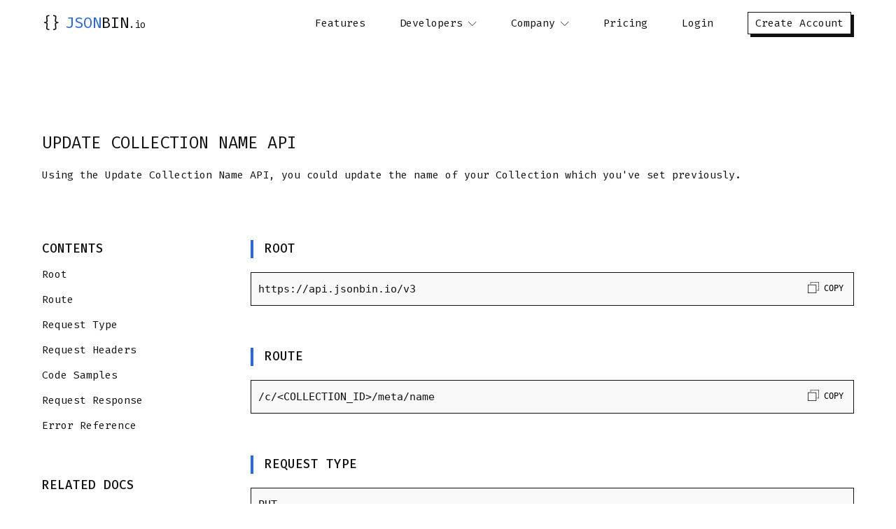

--- FILE ---
content_type: text/html; charset=utf-8
request_url: https://jsonbin.io/api-reference/collections/meta/name/update
body_size: 16569
content:
<!DOCTYPE html>
<html lang="en">
  <head>
    <meta charset="UTF-8" />
    <meta name="theme-color" content="#2568ed" />
    <meta name="viewport" content="width=device-width, initial-scale=1.0" />
    <meta http-equiv="X-UA-Compatible" content="ie=edge" />
    <meta
      name="description"
      content="Update the Name of a Collection using Update Collection Name API."
    />
    <meta
      property="og:title"
      content="Update Collection Name API - JSONBin.io"
    />
    <meta
      property="og:description"
      content="Update the Name of a Collection using Update Collection Name API."
    />
    <meta name="og:url" content="https://jsonbin.io/api-reference/collections/meta/name/update" />
    
  <script type="text/javascript">
    ;window.NREUM||(NREUM={});NREUM.init={distributed_tracing:{enabled:true},privacy:{cookies_enabled:true}};
    window.NREUM||(NREUM={}),__nr_require=function(t,e,n){function r(n){if(!e[n]){var o=e[n]={exports:{}};t[n][0].call(o.exports,function(e){var o=t[n][1][e];return r(o||e)},o,o.exports)}return e[n].exports}if("function"==typeof __nr_require)return __nr_require;for(var o=0;o<n.length;o++)r(n[o]);return r}({1:[function(t,e,n){function r(t){try{c.console&&console.log(t)}catch(e){}}var o,i=t("ee"),a=t(29),c={};try{o=localStorage.getItem("__nr_flags").split(","),console&&"function"==typeof console.log&&(c.console=!0,o.indexOf("dev")!==-1&&(c.dev=!0),o.indexOf("nr_dev")!==-1&&(c.nrDev=!0))}catch(s){}c.nrDev&&i.on("internal-error",function(t){r(t.stack)}),c.dev&&i.on("fn-err",function(t,e,n){r(n.stack)}),c.dev&&(r("NR AGENT IN DEVELOPMENT MODE"),r("flags: "+a(c,function(t,e){return t}).join(", ")))},{}],2:[function(t,e,n){function r(t,e,n,r,c){try{p?p-=1:o(c||new UncaughtException(t,e,n),!0)}catch(f){try{i("ierr",[f,s.now(),!0])}catch(d){}}return"function"==typeof u&&u.apply(this,a(arguments))}function UncaughtException(t,e,n){this.message=t||"Uncaught error with no additional information",this.sourceURL=e,this.line=n}function o(t,e){var n=e?null:s.now();i("err",[t,n])}var i=t("handle"),a=t(30),c=t("ee"),s=t("loader"),f=t("gos"),u=window.onerror,d=!1,l="nr@seenError";if(!s.disabled){var p=0;s.features.err=!0,t(1),window.onerror=r;try{throw new Error}catch(h){"stack"in h&&(t(13),t(12),"addEventListener"in window&&t(6),s.xhrWrappable&&t(14),d=!0)}c.on("fn-start",function(t,e,n){d&&(p+=1)}),c.on("fn-err",function(t,e,n){d&&!n[l]&&(f(n,l,function(){return!0}),this.thrown=!0,o(n))}),c.on("fn-end",function(){d&&!this.thrown&&p>0&&(p-=1)}),c.on("internal-error",function(t){i("ierr",[t,s.now(),!0])})}},{}],3:[function(t,e,n){var r=t("loader");r.disabled||(r.features.ins=!0)},{}],4:[function(t,e,n){function r(){L++,T=g.hash,this[u]=y.now()}function o(){L--,g.hash!==T&&i(0,!0);var t=y.now();this[h]=~~this[h]+t-this[u],this[d]=t}function i(t,e){E.emit("newURL",[""+g,e])}function a(t,e){t.on(e,function(){this[e]=y.now()})}var c="-start",s="-end",f="-body",u="fn"+c,d="fn"+s,l="cb"+c,p="cb"+s,h="jsTime",m="fetch",v="addEventListener",w=window,g=w.location,y=t("loader");if(w[v]&&y.xhrWrappable&&!y.disabled){var x=t(10),b=t(11),E=t(8),R=t(6),O=t(13),N=t(7),M=t(14),P=t(9),C=t("ee"),S=C.get("tracer");t(16),y.features.spa=!0;var T,L=0;C.on(u,r),b.on(l,r),P.on(l,r),C.on(d,o),b.on(p,o),P.on(p,o),C.buffer([u,d,"xhr-done","xhr-resolved"]),R.buffer([u]),O.buffer(["setTimeout"+s,"clearTimeout"+c,u]),M.buffer([u,"new-xhr","send-xhr"+c]),N.buffer([m+c,m+"-done",m+f+c,m+f+s]),E.buffer(["newURL"]),x.buffer([u]),b.buffer(["propagate",l,p,"executor-err","resolve"+c]),S.buffer([u,"no-"+u]),P.buffer(["new-jsonp","cb-start","jsonp-error","jsonp-end"]),a(M,"send-xhr"+c),a(C,"xhr-resolved"),a(C,"xhr-done"),a(N,m+c),a(N,m+"-done"),a(P,"new-jsonp"),a(P,"jsonp-end"),a(P,"cb-start"),E.on("pushState-end",i),E.on("replaceState-end",i),w[v]("hashchange",i,!0),w[v]("load",i,!0),w[v]("popstate",function(){i(0,L>1)},!0)}},{}],5:[function(t,e,n){function r(t){}if(window.performance&&window.performance.timing&&window.performance.getEntriesByType){var o=t("ee"),i=t("handle"),a=t(13),c=t(12),s="learResourceTimings",f="addEventListener",u="resourcetimingbufferfull",d="bstResource",l="resource",p="-start",h="-end",m="fn"+p,v="fn"+h,w="bstTimer",g="pushState",y=t("loader");if(!y.disabled){y.features.stn=!0,t(8),"addEventListener"in window&&t(6);var x=NREUM.o.EV;o.on(m,function(t,e){var n=t[0];n instanceof x&&(this.bstStart=y.now())}),o.on(v,function(t,e){var n=t[0];n instanceof x&&i("bst",[n,e,this.bstStart,y.now()])}),a.on(m,function(t,e,n){this.bstStart=y.now(),this.bstType=n}),a.on(v,function(t,e){i(w,[e,this.bstStart,y.now(),this.bstType])}),c.on(m,function(){this.bstStart=y.now()}),c.on(v,function(t,e){i(w,[e,this.bstStart,y.now(),"requestAnimationFrame"])}),o.on(g+p,function(t){this.time=y.now(),this.startPath=location.pathname+location.hash}),o.on(g+h,function(t){i("bstHist",[location.pathname+location.hash,this.startPath,this.time])}),f in window.performance&&(window.performance["c"+s]?window.performance[f](u,function(t){i(d,[window.performance.getEntriesByType(l)]),window.performance["c"+s]()},!1):window.performance[f]("webkit"+u,function(t){i(d,[window.performance.getEntriesByType(l)]),window.performance["webkitC"+s]()},!1)),document[f]("scroll",r,{passive:!0}),document[f]("keypress",r,!1),document[f]("click",r,!1)}}},{}],6:[function(t,e,n){function r(t){for(var e=t;e&&!e.hasOwnProperty(u);)e=Object.getPrototypeOf(e);e&&o(e)}function o(t){c.inPlace(t,[u,d],"-",i)}function i(t,e){return t[1]}var a=t("ee").get("events"),c=t("wrap-function")(a,!0),s=t("gos"),f=XMLHttpRequest,u="addEventListener",d="removeEventListener";e.exports=a,"getPrototypeOf"in Object?(r(document),r(window),r(f.prototype)):f.prototype.hasOwnProperty(u)&&(o(window),o(f.prototype)),a.on(u+"-start",function(t,e){var n=t[1],r=s(n,"nr@wrapped",function(){function t(){if("function"==typeof n.handleEvent)return n.handleEvent.apply(n,arguments)}var e={object:t,"function":n}[typeof n];return e?c(e,"fn-",null,e.name||"anonymous"):n});this.wrapped=t[1]=r}),a.on(d+"-start",function(t){t[1]=this.wrapped||t[1]})},{}],7:[function(t,e,n){function r(t,e,n){var r=t[e];"function"==typeof r&&(t[e]=function(){var t=i(arguments),e={};o.emit(n+"before-start",[t],e);var a;e[m]&&e[m].dt&&(a=e[m].dt);var c=r.apply(this,t);return o.emit(n+"start",[t,a],c),c.then(function(t){return o.emit(n+"end",[null,t],c),t},function(t){throw o.emit(n+"end",[t],c),t})})}var o=t("ee").get("fetch"),i=t(30),a=t(29);e.exports=o;var c=window,s="fetch-",f=s+"body-",u=["arrayBuffer","blob","json","text","formData"],d=c.Request,l=c.Response,p=c.fetch,h="prototype",m="nr@context";d&&l&&p&&(a(u,function(t,e){r(d[h],e,f),r(l[h],e,f)}),r(c,"fetch",s),o.on(s+"end",function(t,e){var n=this;if(e){var r=e.headers.get("content-length");null!==r&&(n.rxSize=r),o.emit(s+"done",[null,e],n)}else o.emit(s+"done",[t],n)}))},{}],8:[function(t,e,n){var r=t("ee").get("history"),o=t("wrap-function")(r);e.exports=r;var i=window.history&&window.history.constructor&&window.history.constructor.prototype,a=window.history;i&&i.pushState&&i.replaceState&&(a=i),o.inPlace(a,["pushState","replaceState"],"-")},{}],9:[function(t,e,n){function r(t){function e(){s.emit("jsonp-end",[],l),t.removeEventListener("load",e,!1),t.removeEventListener("error",n,!1)}function n(){s.emit("jsonp-error",[],l),s.emit("jsonp-end",[],l),t.removeEventListener("load",e,!1),t.removeEventListener("error",n,!1)}var r=t&&"string"==typeof t.nodeName&&"script"===t.nodeName.toLowerCase();if(r){var o="function"==typeof t.addEventListener;if(o){var a=i(t.src);if(a){var u=c(a),d="function"==typeof u.parent[u.key];if(d){var l={};f.inPlace(u.parent,[u.key],"cb-",l),t.addEventListener("load",e,!1),t.addEventListener("error",n,!1),s.emit("new-jsonp",[t.src],l)}}}}}function o(){return"addEventListener"in window}function i(t){var e=t.match(u);return e?e[1]:null}function a(t,e){var n=t.match(l),r=n[1],o=n[3];return o?a(o,e[r]):e[r]}function c(t){var e=t.match(d);return e&&e.length>=3?{key:e[2],parent:a(e[1],window)}:{key:t,parent:window}}var s=t("ee").get("jsonp"),f=t("wrap-function")(s);if(e.exports=s,o()){var u=/[?&](?:callback|cb)=([^&#]+)/,d=/(.*)\.([^.]+)/,l=/^(\w+)(\.|$)(.*)$/,p=["appendChild","insertBefore","replaceChild"];Node&&Node.prototype&&Node.prototype.appendChild?f.inPlace(Node.prototype,p,"dom-"):(f.inPlace(HTMLElement.prototype,p,"dom-"),f.inPlace(HTMLHeadElement.prototype,p,"dom-"),f.inPlace(HTMLBodyElement.prototype,p,"dom-")),s.on("dom-start",function(t){r(t[0])})}},{}],10:[function(t,e,n){var r=t("ee").get("mutation"),o=t("wrap-function")(r),i=NREUM.o.MO;e.exports=r,i&&(window.MutationObserver=function(t){return this instanceof i?new i(o(t,"fn-")):i.apply(this,arguments)},MutationObserver.prototype=i.prototype)},{}],11:[function(t,e,n){function r(t){var e=i.context(),n=c(t,"executor-",e,null,!1),r=new f(n);return i.context(r).getCtx=function(){return e},r}var o=t("wrap-function"),i=t("ee").get("promise"),a=t("ee").getOrSetContext,c=o(i),s=t(29),f=NREUM.o.PR;e.exports=i,f&&(window.Promise=r,["all","race"].forEach(function(t){var e=f[t];f[t]=function(n){function r(t){return function(){i.emit("propagate",[null,!o],a,!1,!1),o=o||!t}}var o=!1;s(n,function(e,n){Promise.resolve(n).then(r("all"===t),r(!1))});var a=e.apply(f,arguments),c=f.resolve(a);return c}}),["resolve","reject"].forEach(function(t){var e=f[t];f[t]=function(t){var n=e.apply(f,arguments);return t!==n&&i.emit("propagate",[t,!0],n,!1,!1),n}}),f.prototype["catch"]=function(t){return this.then(null,t)},f.prototype=Object.create(f.prototype,{constructor:{value:r}}),s(Object.getOwnPropertyNames(f),function(t,e){try{r[e]=f[e]}catch(n){}}),o.wrapInPlace(f.prototype,"then",function(t){return function(){var e=this,n=o.argsToArray.apply(this,arguments),r=a(e);r.promise=e,n[0]=c(n[0],"cb-",r,null,!1),n[1]=c(n[1],"cb-",r,null,!1);var s=t.apply(this,n);return r.nextPromise=s,i.emit("propagate",[e,!0],s,!1,!1),s}}),i.on("executor-start",function(t){t[0]=c(t[0],"resolve-",this,null,!1),t[1]=c(t[1],"resolve-",this,null,!1)}),i.on("executor-err",function(t,e,n){t[1](n)}),i.on("cb-end",function(t,e,n){i.emit("propagate",[n,!0],this.nextPromise,!1,!1)}),i.on("propagate",function(t,e,n){this.getCtx&&!e||(this.getCtx=function(){if(t instanceof Promise)var e=i.context(t);return e&&e.getCtx?e.getCtx():this})}),r.toString=function(){return""+f})},{}],12:[function(t,e,n){var r=t("ee").get("raf"),o=t("wrap-function")(r),i="equestAnimationFrame";e.exports=r,o.inPlace(window,["r"+i,"mozR"+i,"webkitR"+i,"msR"+i],"raf-"),r.on("raf-start",function(t){t[0]=o(t[0],"fn-")})},{}],13:[function(t,e,n){function r(t,e,n){t[0]=a(t[0],"fn-",null,n)}function o(t,e,n){this.method=n,this.timerDuration=isNaN(t[1])?0:+t[1],t[0]=a(t[0],"fn-",this,n)}var i=t("ee").get("timer"),a=t("wrap-function")(i),c="setTimeout",s="setInterval",f="clearTimeout",u="-start",d="-";e.exports=i,a.inPlace(window,[c,"setImmediate"],c+d),a.inPlace(window,[s],s+d),a.inPlace(window,[f,"clearImmediate"],f+d),i.on(s+u,r),i.on(c+u,o)},{}],14:[function(t,e,n){function r(t,e){d.inPlace(e,["onreadystatechange"],"fn-",c)}function o(){var t=this,e=u.context(t);t.readyState>3&&!e.resolved&&(e.resolved=!0,u.emit("xhr-resolved",[],t)),d.inPlace(t,g,"fn-",c)}function i(t){y.push(t),h&&(b?b.then(a):v?v(a):(E=-E,R.data=E))}function a(){for(var t=0;t<y.length;t++)r([],y[t]);y.length&&(y=[])}function c(t,e){return e}function s(t,e){for(var n in t)e[n]=t[n];return e}t(6);var f=t("ee"),u=f.get("xhr"),d=t("wrap-function")(u),l=NREUM.o,p=l.XHR,h=l.MO,m=l.PR,v=l.SI,w="readystatechange",g=["onload","onerror","onabort","onloadstart","onloadend","onprogress","ontimeout"],y=[];e.exports=u;var x=window.XMLHttpRequest=function(t){var e=new p(t);try{u.emit("new-xhr",[e],e),e.addEventListener(w,o,!1)}catch(n){try{u.emit("internal-error",[n])}catch(r){}}return e};if(s(p,x),x.prototype=p.prototype,d.inPlace(x.prototype,["open","send"],"-xhr-",c),u.on("send-xhr-start",function(t,e){r(t,e),i(e)}),u.on("open-xhr-start",r),h){var b=m&&m.resolve();if(!v&&!m){var E=1,R=document.createTextNode(E);new h(a).observe(R,{characterData:!0})}}else f.on("fn-end",function(t){t[0]&&t[0].type===w||a()})},{}],15:[function(t,e,n){function r(t){if(!c(t))return null;var e=window.NREUM;if(!e.loader_config)return null;var n=(e.loader_config.accountID||"").toString()||null,r=(e.loader_config.agentID||"").toString()||null,f=(e.loader_config.trustKey||"").toString()||null;if(!n||!r)return null;var h=p.generateSpanId(),m=p.generateTraceId(),v=Date.now(),w={spanId:h,traceId:m,timestamp:v};return(t.sameOrigin||s(t)&&l())&&(w.traceContextParentHeader=o(h,m),w.traceContextStateHeader=i(h,v,n,r,f)),(t.sameOrigin&&!u()||!t.sameOrigin&&s(t)&&d())&&(w.newrelicHeader=a(h,m,v,n,r,f)),w}function o(t,e){return"00-"+e+"-"+t+"-01"}function i(t,e,n,r,o){var i=0,a="",c=1,s="",f="";return o+"@nr="+i+"-"+c+"-"+n+"-"+r+"-"+t+"-"+a+"-"+s+"-"+f+"-"+e}function a(t,e,n,r,o,i){var a="btoa"in window&&"function"==typeof window.btoa;if(!a)return null;var c={v:[0,1],d:{ty:"Browser",ac:r,ap:o,id:t,tr:e,ti:n}};return i&&r!==i&&(c.d.tk=i),btoa(JSON.stringify(c))}function c(t){return f()&&s(t)}function s(t){var e=!1,n={};if("init"in NREUM&&"distributed_tracing"in NREUM.init&&(n=NREUM.init.distributed_tracing),t.sameOrigin)e=!0;else if(n.allowed_origins instanceof Array)for(var r=0;r<n.allowed_origins.length;r++){var o=h(n.allowed_origins[r]);if(t.hostname===o.hostname&&t.protocol===o.protocol&&t.port===o.port){e=!0;break}}return e}function f(){return"init"in NREUM&&"distributed_tracing"in NREUM.init&&!!NREUM.init.distributed_tracing.enabled}function u(){return"init"in NREUM&&"distributed_tracing"in NREUM.init&&!!NREUM.init.distributed_tracing.exclude_newrelic_header}function d(){return"init"in NREUM&&"distributed_tracing"in NREUM.init&&NREUM.init.distributed_tracing.cors_use_newrelic_header!==!1}function l(){return"init"in NREUM&&"distributed_tracing"in NREUM.init&&!!NREUM.init.distributed_tracing.cors_use_tracecontext_headers}var p=t(26),h=t(17);e.exports={generateTracePayload:r,shouldGenerateTrace:c}},{}],16:[function(t,e,n){function r(t){var e=this.params,n=this.metrics;if(!this.ended){this.ended=!0;for(var r=0;r<l;r++)t.removeEventListener(d[r],this.listener,!1);e.aborted||(n.duration=a.now()-this.startTime,this.loadCaptureCalled||4!==t.readyState?null==e.status&&(e.status=0):i(this,t),n.cbTime=this.cbTime,u.emit("xhr-done",[t],t),c("xhr",[e,n,this.startTime]))}}function o(t,e){var n=s(e),r=t.params;r.host=n.hostname+":"+n.port,r.pathname=n.pathname,t.parsedOrigin=s(e),t.sameOrigin=t.parsedOrigin.sameOrigin}function i(t,e){t.params.status=e.status;var n=v(e,t.lastSize);if(n&&(t.metrics.rxSize=n),t.sameOrigin){var r=e.getResponseHeader("X-NewRelic-App-Data");r&&(t.params.cat=r.split(", ").pop())}t.loadCaptureCalled=!0}var a=t("loader");if(a.xhrWrappable&&!a.disabled){var c=t("handle"),s=t(17),f=t(15).generateTracePayload,u=t("ee"),d=["load","error","abort","timeout"],l=d.length,p=t("id"),h=t(22),m=t(21),v=t(18),w=window.XMLHttpRequest;a.features.xhr=!0,t(14),t(7),u.on("new-xhr",function(t){var e=this;e.totalCbs=0,e.called=0,e.cbTime=0,e.end=r,e.ended=!1,e.xhrGuids={},e.lastSize=null,e.loadCaptureCalled=!1,e.params=this.params||{},e.metrics=this.metrics||{},t.addEventListener("load",function(n){i(e,t)},!1),h&&(h>34||h<10)||window.opera||t.addEventListener("progress",function(t){e.lastSize=t.loaded},!1)}),u.on("open-xhr-start",function(t){this.params={method:t[0]},o(this,t[1]),this.metrics={}}),u.on("open-xhr-end",function(t,e){"loader_config"in NREUM&&"xpid"in NREUM.loader_config&&this.sameOrigin&&e.setRequestHeader("X-NewRelic-ID",NREUM.loader_config.xpid);var n=f(this.parsedOrigin);if(n){var r=!1;n.newrelicHeader&&(e.setRequestHeader("newrelic",n.newrelicHeader),r=!0),n.traceContextParentHeader&&(e.setRequestHeader("traceparent",n.traceContextParentHeader),n.traceContextStateHeader&&e.setRequestHeader("tracestate",n.traceContextStateHeader),r=!0),r&&(this.dt=n)}}),u.on("send-xhr-start",function(t,e){var n=this.metrics,r=t[0],o=this;if(n&&r){var i=m(r);i&&(n.txSize=i)}this.startTime=a.now(),this.listener=function(t){try{"abort"!==t.type||o.loadCaptureCalled||(o.params.aborted=!0),("load"!==t.type||o.called===o.totalCbs&&(o.onloadCalled||"function"!=typeof e.onload))&&o.end(e)}catch(n){try{u.emit("internal-error",[n])}catch(r){}}};for(var c=0;c<l;c++)e.addEventListener(d[c],this.listener,!1)}),u.on("xhr-cb-time",function(t,e,n){this.cbTime+=t,e?this.onloadCalled=!0:this.called+=1,this.called!==this.totalCbs||!this.onloadCalled&&"function"==typeof n.onload||this.end(n)}),u.on("xhr-load-added",function(t,e){var n=""+p(t)+!!e;this.xhrGuids&&!this.xhrGuids[n]&&(this.xhrGuids[n]=!0,this.totalCbs+=1)}),u.on("xhr-load-removed",function(t,e){var n=""+p(t)+!!e;this.xhrGuids&&this.xhrGuids[n]&&(delete this.xhrGuids[n],this.totalCbs-=1)}),u.on("addEventListener-end",function(t,e){e instanceof w&&"load"===t[0]&&u.emit("xhr-load-added",[t[1],t[2]],e)}),u.on("removeEventListener-end",function(t,e){e instanceof w&&"load"===t[0]&&u.emit("xhr-load-removed",[t[1],t[2]],e)}),u.on("fn-start",function(t,e,n){e instanceof w&&("onload"===n&&(this.onload=!0),("load"===(t[0]&&t[0].type)||this.onload)&&(this.xhrCbStart=a.now()))}),u.on("fn-end",function(t,e){this.xhrCbStart&&u.emit("xhr-cb-time",[a.now()-this.xhrCbStart,this.onload,e],e)}),u.on("fetch-before-start",function(t){function e(t,e){var n=!1;return e.newrelicHeader&&(t.set("newrelic",e.newrelicHeader),n=!0),e.traceContextParentHeader&&(t.set("traceparent",e.traceContextParentHeader),e.traceContextStateHeader&&t.set("tracestate",e.traceContextStateHeader),n=!0),n}var n,r=t[1]||{};"string"==typeof t[0]?n=t[0]:t[0]&&t[0].url?n=t[0].url:window.URL&&t[0]&&t[0]instanceof URL&&(n=t[0].href),n&&(this.parsedOrigin=s(n),this.sameOrigin=this.parsedOrigin.sameOrigin);var o=f(this.parsedOrigin);if(o&&(o.newrelicHeader||o.traceContextParentHeader))if("string"==typeof t[0]||window.URL&&t[0]&&t[0]instanceof URL){var i={};for(var a in r)i[a]=r[a];i.headers=new Headers(r.headers||{}),e(i.headers,o)&&(this.dt=o),t.length>1?t[1]=i:t.push(i)}else t[0]&&t[0].headers&&e(t[0].headers,o)&&(this.dt=o)})}},{}],17:[function(t,e,n){var r={};e.exports=function(t){if(t in r)return r[t];var e=document.createElement("a"),n=window.location,o={};e.href=t,o.port=e.port;var i=e.href.split("://");!o.port&&i[1]&&(o.port=i[1].split("/")[0].split("@").pop().split(":")[1]),o.port&&"0"!==o.port||(o.port="https"===i[0]?"443":"80"),o.hostname=e.hostname||n.hostname,o.pathname=e.pathname,o.protocol=i[0],"/"!==o.pathname.charAt(0)&&(o.pathname="/"+o.pathname);var a=!e.protocol||":"===e.protocol||e.protocol===n.protocol,c=e.hostname===document.domain&&e.port===n.port;return o.sameOrigin=a&&(!e.hostname||c),"/"===o.pathname&&(r[t]=o),o}},{}],18:[function(t,e,n){function r(t,e){var n=t.responseType;return"json"===n&&null!==e?e:"arraybuffer"===n||"blob"===n||"json"===n?o(t.response):"text"===n||""===n||void 0===n?o(t.responseText):void 0}var o=t(21);e.exports=r},{}],19:[function(t,e,n){function r(){}function o(t,e,n){return function(){return i(t,[f.now()].concat(c(arguments)),e?null:this,n),e?void 0:this}}var i=t("handle"),a=t(29),c=t(30),s=t("ee").get("tracer"),f=t("loader"),u=NREUM;"undefined"==typeof window.newrelic&&(newrelic=u);var d=["setPageViewName","setCustomAttribute","setErrorHandler","finished","addToTrace","inlineHit","addRelease"],l="api-",p=l+"ixn-";a(d,function(t,e){u[e]=o(l+e,!0,"api")}),u.addPageAction=o(l+"addPageAction",!0),u.setCurrentRouteName=o(l+"routeName",!0),e.exports=newrelic,u.interaction=function(){return(new r).get()};var h=r.prototype={createTracer:function(t,e){var n={},r=this,o="function"==typeof e;return i(p+"tracer",[f.now(),t,n],r),function(){if(s.emit((o?"":"no-")+"fn-start",[f.now(),r,o],n),o)try{return e.apply(this,arguments)}catch(t){throw s.emit("fn-err",[arguments,this,t],n),t}finally{s.emit("fn-end",[f.now()],n)}}}};a("actionText,setName,setAttribute,save,ignore,onEnd,getContext,end,get".split(","),function(t,e){h[e]=o(p+e)}),newrelic.noticeError=function(t,e){"string"==typeof t&&(t=new Error(t)),i("err",[t,f.now(),!1,e])}},{}],20:[function(t,e,n){function r(t){if(NREUM.init){for(var e=NREUM.init,n=t.split("."),r=0;r<n.length-1;r++)if(e=e[n[r]],"object"!=typeof e)return;return e=e[n[n.length-1]]}}e.exports={getConfiguration:r}},{}],21:[function(t,e,n){e.exports=function(t){if("string"==typeof t&&t.length)return t.length;if("object"==typeof t){if("undefined"!=typeof ArrayBuffer&&t instanceof ArrayBuffer&&t.byteLength)return t.byteLength;if("undefined"!=typeof Blob&&t instanceof Blob&&t.size)return t.size;if(!("undefined"!=typeof FormData&&t instanceof FormData))try{return JSON.stringify(t).length}catch(e){return}}}},{}],22:[function(t,e,n){var r=0,o=navigator.userAgent.match(/Firefox[\/\s](\d+\.\d+)/);o&&(r=+o[1]),e.exports=r},{}],23:[function(t,e,n){function r(){return c.exists&&performance.now?Math.round(performance.now()):(i=Math.max((new Date).getTime(),i))-a}function o(){return i}var i=(new Date).getTime(),a=i,c=t(31);e.exports=r,e.exports.offset=a,e.exports.getLastTimestamp=o},{}],24:[function(t,e,n){function r(t){return!(!t||!t.protocol||"file:"===t.protocol)}e.exports=r},{}],25:[function(t,e,n){function r(t,e){var n=t.getEntries();n.forEach(function(t){"first-paint"===t.name?d("timing",["fp",Math.floor(t.startTime)]):"first-contentful-paint"===t.name&&d("timing",["fcp",Math.floor(t.startTime)])})}function o(t,e){var n=t.getEntries();n.length>0&&d("lcp",[n[n.length-1]])}function i(t){t.getEntries().forEach(function(t){t.hadRecentInput||d("cls",[t])})}function a(t){if(t instanceof h&&!v){var e=Math.round(t.timeStamp),n={type:t.type};e<=l.now()?n.fid=l.now()-e:e>l.offset&&e<=Date.now()?(e-=l.offset,n.fid=l.now()-e):e=l.now(),v=!0,d("timing",["fi",e,n])}}function c(t){d("pageHide",[l.now(),t])}if(!("init"in NREUM&&"page_view_timing"in NREUM.init&&"enabled"in NREUM.init.page_view_timing&&NREUM.init.page_view_timing.enabled===!1)){var s,f,u,d=t("handle"),l=t("loader"),p=t(28),h=NREUM.o.EV;if("PerformanceObserver"in window&&"function"==typeof window.PerformanceObserver){s=new PerformanceObserver(r);try{s.observe({entryTypes:["paint"]})}catch(m){}f=new PerformanceObserver(o);try{f.observe({entryTypes:["largest-contentful-paint"]})}catch(m){}u=new PerformanceObserver(i);try{u.observe({type:"layout-shift",buffered:!0})}catch(m){}}if("addEventListener"in document){var v=!1,w=["click","keydown","mousedown","pointerdown","touchstart"];w.forEach(function(t){document.addEventListener(t,a,!1)})}p(c)}},{}],26:[function(t,e,n){function r(){function t(){return e?15&e[n++]:16*Math.random()|0}var e=null,n=0,r=window.crypto||window.msCrypto;r&&r.getRandomValues&&(e=r.getRandomValues(new Uint8Array(31)));for(var o,i="xxxxxxxx-xxxx-4xxx-yxxx-xxxxxxxxxxxx",a="",c=0;c<i.length;c++)o=i[c],"x"===o?a+=t().toString(16):"y"===o?(o=3&t()|8,a+=o.toString(16)):a+=o;return a}function o(){return a(16)}function i(){return a(32)}function a(t){function e(){return n?15&n[r++]:16*Math.random()|0}var n=null,r=0,o=window.crypto||window.msCrypto;o&&o.getRandomValues&&Uint8Array&&(n=o.getRandomValues(new Uint8Array(31)));for(var i=[],a=0;a<t;a++)i.push(e().toString(16));return i.join("")}e.exports={generateUuid:r,generateSpanId:o,generateTraceId:i}},{}],27:[function(t,e,n){function r(t,e){if(!o)return!1;if(t!==o)return!1;if(!e)return!0;if(!i)return!1;for(var n=i.split("."),r=e.split("."),a=0;a<r.length;a++)if(r[a]!==n[a])return!1;return!0}var o=null,i=null,a=/Version\/(\S+)\s+Safari/;if(navigator.userAgent){var c=navigator.userAgent,s=c.match(a);s&&c.indexOf("Chrome")===-1&&c.indexOf("Chromium")===-1&&(o="Safari",i=s[1])}e.exports={agent:o,version:i,match:r}},{}],28:[function(t,e,n){function r(t){function e(){t(a&&document[a]?document[a]:document[o]?"hidden":"visible")}"addEventListener"in document&&i&&document.addEventListener(i,e,!1)}e.exports=r;var o,i,a;"undefined"!=typeof document.hidden?(o="hidden",i="visibilitychange",a="visibilityState"):"undefined"!=typeof document.msHidden?(o="msHidden",i="msvisibilitychange"):"undefined"!=typeof document.webkitHidden&&(o="webkitHidden",i="webkitvisibilitychange",a="webkitVisibilityState")},{}],29:[function(t,e,n){function r(t,e){var n=[],r="",i=0;for(r in t)o.call(t,r)&&(n[i]=e(r,t[r]),i+=1);return n}var o=Object.prototype.hasOwnProperty;e.exports=r},{}],30:[function(t,e,n){function r(t,e,n){e||(e=0),"undefined"==typeof n&&(n=t?t.length:0);for(var r=-1,o=n-e||0,i=Array(o<0?0:o);++r<o;)i[r]=t[e+r];return i}e.exports=r},{}],31:[function(t,e,n){e.exports={exists:"undefined"!=typeof window.performance&&window.performance.timing&&"undefined"!=typeof window.performance.timing.navigationStart}},{}],ee:[function(t,e,n){function r(){}function o(t){function e(t){return t&&t instanceof r?t:t?f(t,s,a):a()}function n(n,r,o,i,a){if(a!==!1&&(a=!0),!p.aborted||i){t&&a&&t(n,r,o);for(var c=e(o),s=m(n),f=s.length,u=0;u<f;u++)s[u].apply(c,r);var l=d[y[n]];return l&&l.push([x,n,r,c]),c}}function i(t,e){g[t]=m(t).concat(e)}function h(t,e){var n=g[t];if(n)for(var r=0;r<n.length;r++)n[r]===e&&n.splice(r,1)}function m(t){return g[t]||[]}function v(t){return l[t]=l[t]||o(n)}function w(t,e){p.aborted||u(t,function(t,n){e=e||"feature",y[n]=e,e in d||(d[e]=[])})}var g={},y={},x={on:i,addEventListener:i,removeEventListener:h,emit:n,get:v,listeners:m,context:e,buffer:w,abort:c,aborted:!1};return x}function i(t){return f(t,s,a)}function a(){return new r}function c(){(d.api||d.feature)&&(p.aborted=!0,d=p.backlog={})}var s="nr@context",f=t("gos"),u=t(29),d={},l={},p=e.exports=o();e.exports.getOrSetContext=i,p.backlog=d},{}],gos:[function(t,e,n){function r(t,e,n){if(o.call(t,e))return t[e];var r=n();if(Object.defineProperty&&Object.keys)try{return Object.defineProperty(t,e,{value:r,writable:!0,enumerable:!1}),r}catch(i){}return t[e]=r,r}var o=Object.prototype.hasOwnProperty;e.exports=r},{}],handle:[function(t,e,n){function r(t,e,n,r){o.buffer([t],r),o.emit(t,e,n)}var o=t("ee").get("handle");e.exports=r,r.ee=o},{}],id:[function(t,e,n){function r(t){var e=typeof t;return!t||"object"!==e&&"function"!==e?-1:t===window?0:a(t,i,function(){return o++})}var o=1,i="nr@id",a=t("gos");e.exports=r},{}],loader:[function(t,e,n){function r(){if(!N++){var t=O.info=NREUM.info,e=m.getElementsByTagName("script")[0];if(setTimeout(f.abort,3e4),!(t&&t.licenseKey&&t.applicationID&&e))return f.abort();s(E,function(e,n){t[e]||(t[e]=n)});var n=a();c("mark",["onload",n+O.offset],null,"api"),c("timing",["load",n]);var r=m.createElement("script");0===t.agent.indexOf("http://")||0===t.agent.indexOf("https://")?r.src=t.agent:r.src=p+"://"+t.agent,e.parentNode.insertBefore(r,e)}}function o(){"complete"===m.readyState&&i()}function i(){c("mark",["domContent",a()+O.offset],null,"api")}var a=t(23),c=t("handle"),s=t(29),f=t("ee"),u=t(27),d=t(24),l=t(20),p=l.getConfiguration("ssl")===!1?"http":"https",h=window,m=h.document,v="addEventListener",w="attachEvent",g=h.XMLHttpRequest,y=g&&g.prototype,x=!d(h.location);NREUM.o={ST:setTimeout,SI:h.setImmediate,CT:clearTimeout,XHR:g,REQ:h.Request,EV:h.Event,PR:h.Promise,MO:h.MutationObserver};var b=""+location,E={beacon:"bam.nr-data.net",errorBeacon:"bam.nr-data.net",agent:"js-agent.newrelic.com/nr-spa-1209.min.js"},R=g&&y&&y[v]&&!/CriOS/.test(navigator.userAgent),O=e.exports={offset:a.getLastTimestamp(),now:a,origin:b,features:{},xhrWrappable:R,userAgent:u,disabled:x};if(!x){t(19),t(25),m[v]?(m[v]("DOMContentLoaded",i,!1),h[v]("load",r,!1)):(m[w]("onreadystatechange",o),h[w]("onload",r)),c("mark",["firstbyte",a.getLastTimestamp()],null,"api");var N=0}},{}],"wrap-function":[function(t,e,n){function r(t,e){function n(e,n,r,s,f){function nrWrapper(){var i,a,u,l;try{a=this,i=d(arguments),u="function"==typeof r?r(i,a):r||{}}catch(p){o([p,"",[i,a,s],u],t)}c(n+"start",[i,a,s],u,f);try{return l=e.apply(a,i)}catch(h){throw c(n+"err",[i,a,h],u,f),h}finally{c(n+"end",[i,a,l],u,f)}}return a(e)?e:(n||(n=""),nrWrapper[l]=e,i(e,nrWrapper,t),nrWrapper)}function r(t,e,r,o,i){r||(r="");var c,s,f,u="-"===r.charAt(0);for(f=0;f<e.length;f++)s=e[f],c=t[s],a(c)||(t[s]=n(c,u?s+r:r,o,s,i))}function c(n,r,i,a){if(!h||e){var c=h;h=!0;try{t.emit(n,r,i,e,a)}catch(s){o([s,n,r,i],t)}h=c}}return t||(t=u),n.inPlace=r,n.flag=l,n}function o(t,e){e||(e=u);try{e.emit("internal-error",t)}catch(n){}}function i(t,e,n){if(Object.defineProperty&&Object.keys)try{var r=Object.keys(t);return r.forEach(function(n){Object.defineProperty(e,n,{get:function(){return t[n]},set:function(e){return t[n]=e,e}})}),e}catch(i){o([i],n)}for(var a in t)p.call(t,a)&&(e[a]=t[a]);return e}function a(t){return!(t&&t instanceof Function&&t.apply&&!t[l])}function c(t,e){var n=e(t);return n[l]=t,i(t,n,u),n}function s(t,e,n){var r=t[e];t[e]=c(r,n)}function f(){for(var t=arguments.length,e=new Array(t),n=0;n<t;++n)e[n]=arguments[n];return e}var u=t("ee"),d=t(30),l="nr@original",p=Object.prototype.hasOwnProperty,h=!1;e.exports=r,e.exports.wrapFunction=c,e.exports.wrapInPlace=s,e.exports.argsToArray=f},{}]},{},["loader",2,16,5,3,4]);
    ;NREUM.loader_config={accountID:"3180246",trustKey:"3180246",agentID:"519365097",licenseKey:"NRJS-e3b7ba4c2092ef444a5",applicationID:"519365097"}
    ;NREUM.info={beacon:"bam.nr-data.net",errorBeacon:"bam.nr-data.net",licenseKey:"NRJS-e3b7ba4c2092ef444a5",applicationID:"519365097",sa:1}
    </script>
  
    
<script>(function(w,d,s,l,i){w[l]=w[l]||[];w[l].push({'gtm.start':
new Date().getTime(),event:'gtm.js'});var f=d.getElementsByTagName(s)[0],
j=d.createElement(s),dl=l!='dataLayer'?'&l='+l:'';j.async=true;j.src=
'https://www.googletagmanager.com/gtm.js?id='+i+dl+ '&gtm_auth=j0T1N4SaWKeJeek-nhkPgA&gtm_preview=env-2&gtm_cookies_win=x';f.parentNode.insertBefore(j,f);
})(window,document,'script','dataLayer','GTM-WBHJPKV');</script>  


    <title>Update Collection Name API - JSONBin.io</title>
    <link rel="icon" href="/images/favicon.png" type="image/png" />
    <link rel="shortcut icon" href="/images/favicon.ico" />
    <link rel="stylesheet" media="all" href="/v2_stylesheets/App.css" />
  </head>
  <body>
    <header id="marketing-header">
  <div class="box">
    <div class="row between-xs">
      <div class="col-xs-2">
        <h1 class="logo">
          <a href="/">{}<span>json</span>bin<span>.io</span></a>
        </h1>
      </div>
      <div class="col-xs-10">
        <nav>
          <div class="row end-xs">
            <div class="mobile-nav" id="mobile-nav">
              <div class="hamburger-menu"></div>
            </div>
            <ul class="main-menu">
              <li><a href="/features">Features</a></li>
              <li class="extended-menu">
                <a href="#">Developers</a>
                <div>
                  <ul>
                    <li>
                      <a href="/api-reference">
                        <span class="lnr lnr-code"></span> API Reference
                      </a>
                    </li>
                    <li>
                      <a href="/changelog">
                        <span class="lnr lnr-history"></span> Changelog
                      </a>
                    </li>
                    <li>
                      <a href="/open-source">
                        <span class="lnr lnr-rocket"></span> Open Source
                      </a>
                    </li>
                    <li>
                      <a href="https://status.jsonbin.io">
                        <span class="lnr lnr-heart-pulse"></span> Status
                      </a>
                    </li>
                    <li>
                      <a href="/labs">
                        <svg
                          viewBox="-74 0 512 512"
                          xmlns="http://www.w3.org/2000/svg"
                          fill="#121212"
                        >
                          <path
                            d="m182.566406 502h132.96875c28.15625 0 47.3125-28.566406 36.628906-54.613281l-108.269531-263.90625c-6.472656-15.773438-9.800781-32.65625-9.800781-49.703125v-69.753906c0-10.113282 4.019531-19.808594 11.167969-26.960938 4.558593-4.554688 7.117187-10.738281 7.117187-17.179688v-9.882812h-139.621094v9.882812c0 6.441407 2.558594 12.625 7.117188 17.179688 7.148438 7.152344 11.164062 16.847656 11.164062 26.960938v69.753906c0 17.046875-3.328124 33.933594-9.796874 49.703125l-108.269532 263.90625c-10.6875 26.046875 8.46875 54.613281 36.625 54.613281zm0 0"
                            fill="#fff"
                          />
                          <path
                            d="m361.414062 443.589844-108.269531-263.902344c-6.003906-14.640625-9.050781-30.085938-9.050781-45.910156v-69.757813c0-7.511719 2.925781-14.574219 8.238281-19.886719 6.476563-6.476562 10.046875-15.089843 10.046875-24.25v-9.882812c0-5.523438-4.480468-10-10-10h-139.621094c-5.523437 0-10 4.476562-10 10v9.882812c0 9.160157 3.566407 17.773438 10.042969 24.25 5.3125 5.3125 8.238281 12.375 8.238281 19.890626v69.753906c0 15.824218-3.042968 31.269531-9.050781 45.910156l-29.75 72.515625c-.011719.027344-.023437.054687-.035156.082031l-78.484375 191.304688c-6.285156 15.324218-4.53125 32.6875 4.695312 46.441406 9.226563 13.757812 24.621094 21.96875 41.183594 21.96875h265.9375c16.5625 0 31.960938-8.210938 41.1875-21.96875 9.222656-13.757812 10.976563-31.117188 4.691406-46.441406zm-230.921874-256.3125c7-17.058594 10.546874-35.058594 10.546874-53.5v-69.757813c0-12.851562-5.003906-24.9375-14.09375-34.027343-2.671874-2.671876-4.15625-6.21875-4.1875-9.992188h119.621094c-.03125 3.773438-1.515625 7.316406-4.191406 9.992188-9.085938 9.089843-14.09375 21.171874-14.09375 34.027343v69.753907c0 18.441406 3.550781 36.441406 10.546875 53.5l24.144531 58.851562h-152.4375zm209.617187 291.613281c-5.585937 8.332031-14.542969 13.109375-24.574219 13.109375h-265.9375c-10.027344 0-18.984375-4.777344-24.574218-13.109375-4.214844-6.285156-5.824219-13.574219-4.730469-20.761719h16.476562c5.519531 0 10-4.480468 10-10 0-5.523437-4.480469-10-10-10h-9.1875l11.484375-28h16.867188c5.523437 0 10-4.480468 10-10 0-5.523437-4.476563-10-10-10h-8.660156l11.484374-28h17.34375c5.523438 0 10-4.480468 10-10 0-5.523437-4.476562-10-10-10h-9.136718l11.488281-28h17.8125c5.523437 0 10-4.480468 10-10 0-5.523437-4.476563-10-10-10h-9.609375l11.488281-28h168.84375l75.921875 185.054688c3.804688 9.277344 2.785156 19.378906-2.800781 27.707031zm0 0"
                          />
                          <path
                            d="m312.03125 444.214844c-2.09375-5.113282-7.929688-7.558594-13.042969-5.46875-5.109375 2.09375-7.558593 7.929687-5.46875 13.042968l.054688.125c1.585937 3.871094 5.316406 6.214844 9.257812 6.214844 1.261719 0 2.542969-.238281 3.785157-.746094 5.109374-2.09375 7.558593-7.933593 5.464843-13.042968zm0 0"
                          />
                          <path
                            d="m297.898438 409.761719-35.8125-87.289063c-2.09375-5.109375-7.933594-7.554687-13.046876-5.457031-5.109374 2.09375-7.550781 7.9375-5.457031 13.046875l35.8125 87.289062c1.585938 3.871094 5.316407 6.207032 9.257813 6.207032 1.261718 0 2.546875-.238282 3.789062-.75 5.109375-2.09375 7.554688-7.9375 5.457032-13.046875zm0 0"
                          />
                        </svg>
 Labs
                      </a>
                    </li>
                  </ul>
                </div>
              </li>
              <li class="extended-menu">
                <a href="#">Company</a>
                <div>
                  <ul>
                    <li>
                      <a href="/about">
                        <span class="lnr lnr-apartment"></span> About
                      </a>
                    </li>
                    <li>
                      <a href="/blog">
                        <span class="lnr lnr-pencil"></span> Blog
                      </a>
                    </li>
                    <li>
                      <a href="/support">
                        <span class="lnr lnr-cog"></span> Support
                      </a>
                    </li>
                    <li>
                      <a href="/contact">
                        <span class="lnr lnr-envelope"></span> Contact
                      </a>
                    </li>
                  </ul>
                </div>
              </li>
              <li><a href="/pricing">Pricing</a></li>
              
                <li><a href="/login">Login</a></li>
                <li><a href="/create-account" class="btn create-an-account-btn">Create Account</a></li>
              
            </ul>
          </div>
        </nav>
      </div>
    </div>
  </div>
</header>

    <main>
      <div class="documentation-page" id="top">
        <div class="box">
          <div class="row">
            <div class="col-xs-12">
              <h2>Update Collection Name API</h2>
              <p>Using the Update Collection Name API, you could update the name of your Collection which you've set previously.</p>
            </div>
          </div>
        </div>

        <div class="mobile-nav-wrapper">
          <select id="doc-mobile-navigation" class="hide mobile-navigation">
            <option value="">Table of Contents</option>
            <option value="root">Root</option>
            <option value="route">Route</option>
            <option value="request-type">Request Type</option>
            <option value="request-headers">Request Headers</option>
            <option value="code-samples">Code Samples</option>
            <option value="request-response">Request Response</option>
            <option value="error-reference">Error Reference</option>
          </select>
        </div>

        <div class="box">
          <div class="row">
            <aside class="col-md-3 hide-xs hide-sm">
              <div>
                <h3>Contents</h3>
                <ul>
                  <li><a href="#root">Root</a></li>
                  <li><a href="#route">Route</a></li>
                  <li><a href="#request-type">Request Type</a></li>
                  <li><a href="#request-headers">Request Headers</a></li>
                  <li><a href="#code-samples">Code Samples</a></li>
                  <li><a href="#request-response">Request Response</a></li>
                  <li><a href="#error-reference">Error Reference</a></li>
                </ul>

                <h3>Related Docs</h3>
                <ul>
                  <li><a href="/api-reference/bins/read">Read Bins API</a></li>
                  <li><a href="/api-reference/collections/create">Create Collection</a></li>
                  <li><a href="/api-reference/collections/bins">Fetch Bins</a></li>
                  <li><a href="/api-reference/collections/schema-docs/remove">Revoke Schema API</a></li>
                  <li><a href="/api-reference/collections/bins/uncategorized">Fetch Uncategorized Bins</a></li>
                </ul>

                <a href="/api-reference" class="back-api-ref"><span class="lnr lnr-arrow-left"></span> API Reference</a>
              </div>
            </aside>
            <div class="col-md-9 documentation-content col-xs-12">
              <section id="root">
                <h3>Root</h3>
                <pre><code id="root-url">https://api.jsonbin.io/v3 <button class="copy-code" title="Copy" data-clipboard-target="#root-url">Copy</button></code></pre>
              </section>
    
              <section id="route">
                <h3>Route</h3>
                <pre><code id="route-url">/c/&lt;COLLECTION_ID&gt;/meta/name <button class="copy-code" title="Copy" data-clipboard-target="#route-url">Copy</button></code></pre>
              </section>
    
              <section id="request-type">
                <h3>Request Type</h3>
                <pre><code>PUT</code></pre>
              </section>
    
              <section id="request-headers">
                <h3>Request Headers</h3>
                <p>Below are the list of <strong>Accepted Request Headers</strong> if you are trying to Update the Collection Name.</p>
                <table>
                  <thead>
                    <tr>
                      <th>Request Header</th>
                      <th>Value</th>
                      <th>Required</th>
                    </tr>
                  </thead>
                  <tbody>
                    <tr>
                      <td>X-Master-Key</td>
                      <td>&lt;API_KEY&gt;</td>
                      <td>Yes</td>
                    </tr>
                    <tr>
                      <td>X-Collection-Name</td>
                      <td>My Collection</td>
                      <td>Yes</td>
                    </tr>
                  </tbody>
                </table>
                <h5>X-Master-Key <span class="small-tag" data-type="required">Required</span></h5>
                <p><span class="ic">X-Master-Key</span> is nothing but your Core API Access Key. You will need this Key to access mostly any API end-point on JSONBin. You could find the key on the <a href="/app/api-keys">API Keys</a> page.</p>

                <h5>X-Collection-Name <span class="small-tag" data-type="required">Required</span></h5>
                <p><span class="ic">X-Collection-Name</span> is required to Name your Collection. You can set a name no more than 32 characters.</p>
              </section>

              <section id="code-samples">
                <h3>Code Samples</h3>
                <div class="documentation-tabs-container">
                  <div class="mobile-tab-wrapper">
                    <select class="hide mobile-tabs">
                      <option value="curl">cURL</option>
                      <option value="js">JavaScript</option>
                      <option value="python3">Python 3</option>
                      <option value="ruby">Ruby</option>
                    </select>
                  </div>
                  <div class="documentation-tabs hide-sm">
                    <div class="row">
                      <div class="col-xs-12">
                        <ul>
                          <li data-tab-trigger="curl" class="active-tab">cURL</li>
                          <li data-tab-trigger="js">JavaScript (ES6)</li>
                          <li data-tab-trigger="python3">Python 3</li>
                          <li data-tab-trigger="ruby">Ruby</li>
                        </ul>
                      </div>
                    </div>
                  </div>
                  <div class="documentation-tab-content">
                    <div class="row" data-tab-content="curl">
                      <div class="col-xs-12">
<pre><button class="copy-code" title="Copy" data-clipboard-target="#code-curl">Copy</button><code class="language-javascript" id="code-curl">curl -v\
  -H "X-Collection-Name: My Collection" \
  -H "X-Master-key: &lt;YOUR_API_KEY&gt;" \
  --request PUT \
    https://api.jsonbin.io/v3/c</code></pre>
                      </div>
                    </div>
                    <div class="row hide" data-tab-content="js">
                      <div class="col-xs-12">
<pre><button class="copy-code" title="Copy" data-clipboard-target="#code-javascript">Copy</button><code class="language-javascript" id="code-javascript">let req = new XMLHttpRequest();

req.onreadystatechange = () => {
  if (req.readyState == XMLHttpRequest.DONE) {
    console.log(req.responseText);
  }
};

req.open("PUT", "https://api.jsonbin.io/v3/c", true);
req.setRequestHeader("X-Collection-Name", "My Collection");
req.setRequestHeader("X-Master-Key", "&lt;YOUR_API_KEY&gt;");
req.send();</code></pre>
                      </div>
                    </div>
                    <div class="row hide" data-tab-content="python3">
                      <div class="col-xs-12">
<pre><button class="copy-code" title="Copy" data-clipboard-target="#code-python">Copy</button><code class="language-javascript" id="code-python">import requests
url = 'https://api.jsonbin.io/v3/c'
headers = {
  'X-Collection-Name': 'My Collection',
  'X-Master-Key': '&lt;YOUR_API_KEY&gt;'
}
data = {}

req = requests.post(url, json=data, headers=headers)
print(req.text)</code></pre>
                      </div>
                    </div>
                    <div class="row hide" data-tab-content="ruby">
                      <div class="col-xs-12">
<pre><button class="copy-code" title="Copy" data-clipboard-target="#code-ruby">Copy</button><code class="language-javascript" id="code-ruby">require 'net/http'
require 'json'

uri = URI("https://api.jsonbin.io/v3/c")
res = Net::HTTP.start(uri.host, uri.port, use_ssl: true) do |http|
  req = Net::HTTP::Put.new(uri)
  req['X-Collection-Name'] = 'My Collection'
  req['X-Master-Key'] = '&lt;YOUR_API_KEY&gt;'
  
  http.request(req)
end

puts res.body</code></pre>
                      </div>
                    </div>
                  </div>
                </div>
              </section>
              <section id="request-response">
                <h3>Request Response</h3>
                <h5>Success <span class="small-tag">Status Code: 200</span></h5>
<pre><code class="language-javascript">{
  "record": "&lt;COLLECTION_ID&gt;",
  "metadata": {
    "name": "My Collection"
  }
}</code></pre>
<h5>Error <span class="small-tag">Status Code: 400, 401, 403, 404</span></h5>
<pre><code class="language-javascript">{
  "message": "&lt;Error Message&gt;"
}</code></pre>
<p>For more information on the error codes &amp; errors you might possibly encounter, refer to the below section.</p>
              </section>

              <section id="error-reference">
                <h3>Error Reference</h3>
                <div class="row">
                  <div class="col-xs-12">
                    <div class="documentation-tabs-container">
                      <div class="mobile-tab-wrapper">
                        <select class="hide mobile-tabs">
                          <option value="400">400 Bad Request</option>
                          <option value="401">401 Unauthorized</option>
                          <option value="403">403 Forbidden</option>
                          <option value="404">404 Not Found</option>
                        </select>
                      </div>
                      <div class="documentation-tabs hide-sm">
                        <div class="row">
                          <div class="col-xs-12">
                            <ul>
                              <li data-tab-trigger="400" class="active-tab">400 Bad Request</li>
                              <li data-tab-trigger="401">401 Unauthorized</li>
                              <li data-tab-trigger="403">403 Forbidden</li>
                              <li data-tab-trigger="404">404 Not Found</li>
                            </ul>
                          </div>
                        </div>
                      </div>
                      <div class="documentation-tab-content">
                        <div class="row" data-tab-content="400">
                          <div class="col-xs-12">
                            <h5>Invalid Collection Id provided</h5>
                            <p>You'll encounter this error when you've passed incorrect Collection Id in the URL. Verify your Collection Id.</p>

                            <h5>You need to pass X-Collection-Name header to set a name for the Schema Doc</h5>
                            <p>Consider passing <span class="ic">X-Collection-Name</span> header to update the name of your collection.</p>

                            <h5>X-Collection-Name cannot be blank</h5>
                            <p>You'll encounter this error if the header is passed but no value is set for the Collection Name.</p>
                            
                            <h5>Name of the Collection cannot be above 32 characters</h5>
                            <p>You cannot set a Collection name above 32 characters.</p>
                          </div>
                        </div>
                        <div class="row hide" data-tab-content="401">
                          <div class="col-xs-12">
                            <h5>You need to pass X-Master-Key in the header</h5>
                            <p>You'll encounter this error if you are not passing the <span class="ic">X-Master-Key</span> header which is required to authenticate your request while creating bins. In-order to fix this, pass the <span class="ic">X-Master-Key</span> header with a value of the API Key which you can <a href="/app/api-keys" target="_blank" rel="noreferrer">find on the API Keys page</a>.</p>
                            <h5>Invalid X-Master-Key provided</h5>
                            <p>You could encounter this error if the <span class="ic">X-Master-Key</span> you've passed is invalid. Pass a valid <a href="/app/api-keys">API Key</a> and then try again again</p>
                          </div>
                        </div>
                        <div class="row hide" data-tab-content="403">
                          <div class="col-xs-12">
                            <h5>Requests exhausted. Buy additional requests at https://jsonbin.io/pricing</h5>
                            <p>You'll encounter this error if you've consumed all the available requests. You can <a href="/pricing">purchase additional requests</a>.</p>
                            <h5>You cannot create more than 10 collections. Please delete a Collection and try again.</h5>
                            <p>Collections you could create are limited to 10. You'll encounter the above error if you are trying to create another collection.</p>
                          </div>
                        </div>
                        <div class="row hide" data-tab-content="404">
                          <div class="col-xs-12">
                            <h5>Collection not found</h5>
                            <p>Check if the Id is valid and belongs to your account. You'll encounter this error if the Collection you requested to remove the Schema Validation doc of does not exists.</p>
                          </div>
                        </div>
                      </div>
                    </div>
                  </div>
                </div>
              </section>
            </div>
          </div>
        </div>
      </div>

      <section class="create-account-section">
  <div class="box">
    <div class="row center-xs">
      <div class="col-xs-12">
        <h2>Create a Free Account</h2>
        <a href="/login" class="btn">Create an Account</a>
        <a href="/pricing" class="btn">View Pricing</a>
      </div>
    </div>
  </div>
</section>

    </main>
    <footer>
  <div class="box">
    <div class="row between-xs">
      <div class="col-xs-5">
        <a href="/"><img src="/images/copyright.svg" height="16px" width="16px" alt="Copyright Icon" />JSONbin.io</a>
      </div>
      <div class="col-xs-7 end-xs">
        <a href="/privacy">Privacy</a>
        <a href="/terms">Terms</a>
      </div>
    </div>
  </div>
</footer>

    <script src="https://ajax.googleapis.com/ajax/libs/jquery/3.6.0/jquery.min.js"></script>
    <script src="https://cdnjs.cloudflare.com/ajax/libs/clipboard.js/2.0.8/clipboard.min.js"></script>
    <script src="https://cdnjs.cloudflare.com/ajax/libs/prism/1.23.0/prism.min.js"></script>
    <script src="/v2_scripts/App.js"></script>
    
<script>
  window.addEventListener('load', (event) => {
    !function() {
      var t = window.driftt = window.drift = window.driftt || [];
      if (!t.init) {
        if (t.invoked) return void (window.console && console.error && console.error("Drift snippet included twice."));
        t.invoked = !0, t.methods = [ "identify", "config", "track", "reset", "debug", "show", "ping", "page", "hide", "off", "on" ], 
        t.factory = function(e) {
          return function() {
            var n = Array.prototype.slice.call(arguments);
            return n.unshift(e), t.push(n), t;
          };
        }, t.methods.forEach(function(e) {
          t[e] = t.factory(e);
        }), t.load = function(t) {
          var e = 3e5, n = Math.ceil(new Date() / e) * e, o = document.createElement("script");
          o.type = "text/javascript", o.async = !0, o.crossorigin = "anonymous", o.src = "https://js.driftt.com/include/" + n + "/" + t + ".js";
          var i = document.getElementsByTagName("script")[0];
          i.parentNode.insertBefore(o, i);
        };
      }
    }();
    drift.SNIPPET_VERSION = '0.3.1';
    drift.load('tpksbkvrwt92');
  }, false);
</script>

  <script defer src="https://static.cloudflareinsights.com/beacon.min.js/vcd15cbe7772f49c399c6a5babf22c1241717689176015" integrity="sha512-ZpsOmlRQV6y907TI0dKBHq9Md29nnaEIPlkf84rnaERnq6zvWvPUqr2ft8M1aS28oN72PdrCzSjY4U6VaAw1EQ==" data-cf-beacon='{"version":"2024.11.0","token":"86953a0ba1304ee39b5b912969897449","r":1,"server_timing":{"name":{"cfCacheStatus":true,"cfEdge":true,"cfExtPri":true,"cfL4":true,"cfOrigin":true,"cfSpeedBrain":true},"location_startswith":null}}' crossorigin="anonymous"></script>
</body>
</html>


--- FILE ---
content_type: text/css; charset=UTF-8
request_url: https://jsonbin.io/v2_stylesheets/App.css
body_size: 11656
content:
@charset "UTF-8";@import url(https://fonts.googleapis.com/css2?family=Fira+Code:wght@300;400;500;600;700&display=swap);.container-fluid{margin-right:auto;margin-left:auto;padding-right:2rem;padding-left:2rem}.row{-webkit-box-sizing:border-box;box-sizing:border-box;display:-ms-flexbox;display:-webkit-box;display:flex;-ms-flex:0 1 auto;-webkit-box-flex:0;flex:0 1 auto;-ms-flex-direction:row;-webkit-box-orient:horizontal;-webkit-box-direction:normal;flex-direction:row;-ms-flex-wrap:wrap;flex-wrap:wrap;margin-right:-1rem;margin-left:-1rem}.row.reverse{-ms-flex-direction:row-reverse;-webkit-box-orient:horizontal;-webkit-box-direction:reverse;flex-direction:row-reverse}.col.reverse{-ms-flex-direction:column-reverse;-webkit-box-orient:vertical;-webkit-box-direction:reverse;flex-direction:column-reverse}.col-xs,.col-xs-1,.col-xs-10,.col-xs-11,.col-xs-12,.col-xs-2,.col-xs-3,.col-xs-4,.col-xs-5,.col-xs-6,.col-xs-7,.col-xs-8,.col-xs-9{-webkit-box-sizing:border-box;box-sizing:border-box;-ms-flex:0 0 auto;-webkit-box-flex:0;flex:0 0 auto;padding-right:1rem;padding-left:1rem}.col-xs{-ms-flex-positive:1;-webkit-box-flex:1;flex-grow:1;-ms-flex-preferred-size:0;flex-basis:0;max-width:100%}.col-xs-1{-ms-flex-preferred-size:8.333%;flex-basis:8.333%;max-width:8.333%}.col-xs-2{-ms-flex-preferred-size:16.667%;flex-basis:16.667%;max-width:16.667%}.col-xs-3{-ms-flex-preferred-size:25%;flex-basis:25%;max-width:25%}.col-xs-4{-ms-flex-preferred-size:33.333%;flex-basis:33.333%;max-width:33.333%}.col-xs-5{-ms-flex-preferred-size:41.667%;flex-basis:41.667%;max-width:41.667%}.col-xs-6{-ms-flex-preferred-size:50%;flex-basis:50%;max-width:50%}.col-xs-7{-ms-flex-preferred-size:58.333%;flex-basis:58.333%;max-width:58.333%}.col-xs-8{-ms-flex-preferred-size:66.667%;flex-basis:66.667%;max-width:66.667%}.col-xs-9{-ms-flex-preferred-size:75%;flex-basis:75%;max-width:75%}.col-xs-10{-ms-flex-preferred-size:83.333%;flex-basis:83.333%;max-width:83.333%}.col-xs-11{-ms-flex-preferred-size:91.667%;flex-basis:91.667%;max-width:91.667%}.col-xs-12{-ms-flex-preferred-size:100%;flex-basis:100%;max-width:100%}.col-xs-offset-1{margin-left:8.333%}.col-xs-offset-2{margin-left:16.667%}.col-xs-offset-3{margin-left:25%}.col-xs-offset-4{margin-left:33.333%}.col-xs-offset-5{margin-left:41.667%}.col-xs-offset-6{margin-left:50%}.col-xs-offset-7{margin-left:58.333%}.col-xs-offset-8{margin-left:66.667%}.col-xs-offset-9{margin-left:75%}.col-xs-offset-10{margin-left:83.333%}.col-xs-offset-11{margin-left:91.667%}.start-xs{-ms-flex-pack:start;-webkit-box-pack:start;justify-content:flex-start;text-align:start}.center-xs{-ms-flex-pack:center;-webkit-box-pack:center;justify-content:center;text-align:center}.end-xs{-ms-flex-pack:end;-webkit-box-pack:end;justify-content:flex-end;text-align:end}.top-xs{-ms-flex-align:start;-webkit-box-align:start;align-items:flex-start}.middle-xs{-ms-flex-align:center;-webkit-box-align:center;align-items:center}.bottom-xs{-ms-flex-align:end;-webkit-box-align:end;align-items:flex-end}.around-xs{-ms-flex-pack:distribute;justify-content:space-around}.between-xs{-ms-flex-pack:justify;-webkit-box-pack:justify;justify-content:space-between}.first-xs{-ms-flex-order:-1;-webkit-box-ordinal-group:0;order:-1}.last-xs{-ms-flex-order:1;-webkit-box-ordinal-group:2;order:1}@media only screen and (min-width:48em){.container{width:46rem}.col-sm,.col-sm-1,.col-sm-10,.col-sm-11,.col-sm-12,.col-sm-2,.col-sm-3,.col-sm-4,.col-sm-5,.col-sm-6,.col-sm-7,.col-sm-8,.col-sm-9{-webkit-box-sizing:border-box;box-sizing:border-box;-ms-flex:0 0 auto;-webkit-box-flex:0;flex:0 0 auto;padding-right:1rem;padding-left:1rem}.col-sm{-ms-flex-positive:1;-webkit-box-flex:1;flex-grow:1;-ms-flex-preferred-size:0;flex-basis:0;max-width:100%}.col-sm-1{-ms-flex-preferred-size:8.333%;flex-basis:8.333%;max-width:8.333%}.col-sm-2{-ms-flex-preferred-size:16.667%;flex-basis:16.667%;max-width:16.667%}.col-sm-3{-ms-flex-preferred-size:25%;flex-basis:25%;max-width:25%}.col-sm-4{-ms-flex-preferred-size:33.333%;flex-basis:33.333%;max-width:33.333%}.col-sm-5{-ms-flex-preferred-size:41.667%;flex-basis:41.667%;max-width:41.667%}.col-sm-6{-ms-flex-preferred-size:50%;flex-basis:50%;max-width:50%}.col-sm-7{-ms-flex-preferred-size:58.333%;flex-basis:58.333%;max-width:58.333%}.col-sm-8{-ms-flex-preferred-size:66.667%;flex-basis:66.667%;max-width:66.667%}.col-sm-9{-ms-flex-preferred-size:75%;flex-basis:75%;max-width:75%}.col-sm-10{-ms-flex-preferred-size:83.333%;flex-basis:83.333%;max-width:83.333%}.col-sm-11{-ms-flex-preferred-size:91.667%;flex-basis:91.667%;max-width:91.667%}.col-sm-12{-ms-flex-preferred-size:100%;flex-basis:100%;max-width:100%}.col-sm-offset-1{margin-left:8.333%}.col-sm-offset-2{margin-left:16.667%}.col-sm-offset-3{margin-left:25%}.col-sm-offset-4{margin-left:33.333%}.col-sm-offset-5{margin-left:41.667%}.col-sm-offset-6{margin-left:50%}.col-sm-offset-7{margin-left:58.333%}.col-sm-offset-8{margin-left:66.667%}.col-sm-offset-9{margin-left:75%}.col-sm-offset-10{margin-left:83.333%}.col-sm-offset-11{margin-left:91.667%}.start-sm{-ms-flex-pack:start;-webkit-box-pack:start;justify-content:flex-start;text-align:start}.center-sm{-ms-flex-pack:center;-webkit-box-pack:center;justify-content:center;text-align:center}.end-sm{-ms-flex-pack:end;-webkit-box-pack:end;justify-content:flex-end;text-align:end}.top-sm{-ms-flex-align:start;-webkit-box-align:start;align-items:flex-start}.middle-sm{-ms-flex-align:center;-webkit-box-align:center;align-items:center}.bottom-sm{-ms-flex-align:end;-webkit-box-align:end;align-items:flex-end}.around-sm{-ms-flex-pack:distribute;justify-content:space-around}.between-sm{-ms-flex-pack:justify;-webkit-box-pack:justify;justify-content:space-between}.first-sm{-ms-flex-order:-1;-webkit-box-ordinal-group:0;order:-1}.last-sm{-ms-flex-order:1;-webkit-box-ordinal-group:2;order:1}}@media only screen and (min-width:62em){.container{width:61rem}.col-md,.col-md-1,.col-md-10,.col-md-11,.col-md-12,.col-md-2,.col-md-3,.col-md-4,.col-md-5,.col-md-6,.col-md-7,.col-md-8,.col-md-9{-webkit-box-sizing:border-box;box-sizing:border-box;-ms-flex:0 0 auto;-webkit-box-flex:0;flex:0 0 auto;padding-right:1rem;padding-left:1rem}.col-md{-ms-flex-positive:1;-webkit-box-flex:1;flex-grow:1;-ms-flex-preferred-size:0;flex-basis:0;max-width:100%}.col-md-1{-ms-flex-preferred-size:8.333%;flex-basis:8.333%;max-width:8.333%}.col-md-2{-ms-flex-preferred-size:16.667%;flex-basis:16.667%;max-width:16.667%}.col-md-3{-ms-flex-preferred-size:25%;flex-basis:25%;max-width:25%}.col-md-4{-ms-flex-preferred-size:33.333%;flex-basis:33.333%;max-width:33.333%}.col-md-5{-ms-flex-preferred-size:41.667%;flex-basis:41.667%;max-width:41.667%}.col-md-6{-ms-flex-preferred-size:50%;flex-basis:50%;max-width:50%}.col-md-7{-ms-flex-preferred-size:58.333%;flex-basis:58.333%;max-width:58.333%}.col-md-8{-ms-flex-preferred-size:66.667%;flex-basis:66.667%;max-width:66.667%}.col-md-9{-ms-flex-preferred-size:75%;flex-basis:75%;max-width:75%}.col-md-10{-ms-flex-preferred-size:83.333%;flex-basis:83.333%;max-width:83.333%}.col-md-11{-ms-flex-preferred-size:91.667%;flex-basis:91.667%;max-width:91.667%}.col-md-12{-ms-flex-preferred-size:100%;flex-basis:100%;max-width:100%}.col-md-offset-1{margin-left:8.333%}.col-md-offset-2{margin-left:16.667%}.col-md-offset-3{margin-left:25%}.col-md-offset-4{margin-left:33.333%}.col-md-offset-5{margin-left:41.667%}.col-md-offset-6{margin-left:50%}.col-md-offset-7{margin-left:58.333%}.col-md-offset-8{margin-left:66.667%}.col-md-offset-9{margin-left:75%}.col-md-offset-10{margin-left:83.333%}.col-md-offset-11{margin-left:91.667%}.start-md{-ms-flex-pack:start;-webkit-box-pack:start;justify-content:flex-start;text-align:start}.center-md{-ms-flex-pack:center;-webkit-box-pack:center;justify-content:center;text-align:center}.end-md{-ms-flex-pack:end;-webkit-box-pack:end;justify-content:flex-end;text-align:end}.top-md{-ms-flex-align:start;-webkit-box-align:start;align-items:flex-start}.middle-md{-ms-flex-align:center;-webkit-box-align:center;align-items:center}.bottom-md{-ms-flex-align:end;-webkit-box-align:end;align-items:flex-end}.around-md{-ms-flex-pack:distribute;justify-content:space-around}.between-md{-ms-flex-pack:justify;-webkit-box-pack:justify;justify-content:space-between}.first-md{-ms-flex-order:-1;-webkit-box-ordinal-group:0;order:-1}.last-md{-ms-flex-order:1;-webkit-box-ordinal-group:2;order:1}}@media only screen and (min-width:75em){.container{width:71rem}.col-lg,.col-lg-1,.col-lg-10,.col-lg-11,.col-lg-12,.col-lg-2,.col-lg-3,.col-lg-4,.col-lg-5,.col-lg-6,.col-lg-7,.col-lg-8,.col-lg-9{-webkit-box-sizing:border-box;box-sizing:border-box;-ms-flex:0 0 auto;-webkit-box-flex:0;flex:0 0 auto;padding-right:1rem;padding-left:1rem}.col-lg{-ms-flex-positive:1;-webkit-box-flex:1;flex-grow:1;-ms-flex-preferred-size:0;flex-basis:0;max-width:100%}.col-lg-1{-ms-flex-preferred-size:8.333%;flex-basis:8.333%;max-width:8.333%}.col-lg-2{-ms-flex-preferred-size:16.667%;flex-basis:16.667%;max-width:16.667%}.col-lg-3{-ms-flex-preferred-size:25%;flex-basis:25%;max-width:25%}.col-lg-4{-ms-flex-preferred-size:33.333%;flex-basis:33.333%;max-width:33.333%}.col-lg-5{-ms-flex-preferred-size:41.667%;flex-basis:41.667%;max-width:41.667%}.col-lg-6{-ms-flex-preferred-size:50%;flex-basis:50%;max-width:50%}.col-lg-7{-ms-flex-preferred-size:58.333%;flex-basis:58.333%;max-width:58.333%}.col-lg-8{-ms-flex-preferred-size:66.667%;flex-basis:66.667%;max-width:66.667%}.col-lg-9{-ms-flex-preferred-size:75%;flex-basis:75%;max-width:75%}.col-lg-10{-ms-flex-preferred-size:83.333%;flex-basis:83.333%;max-width:83.333%}.col-lg-11{-ms-flex-preferred-size:91.667%;flex-basis:91.667%;max-width:91.667%}.col-lg-12{-ms-flex-preferred-size:100%;flex-basis:100%;max-width:100%}.col-lg-offset-1{margin-left:8.333%}.col-lg-offset-2{margin-left:16.667%}.col-lg-offset-3{margin-left:25%}.col-lg-offset-4{margin-left:33.333%}.col-lg-offset-5{margin-left:41.667%}.col-lg-offset-6{margin-left:50%}.col-lg-offset-7{margin-left:58.333%}.col-lg-offset-8{margin-left:66.667%}.col-lg-offset-9{margin-left:75%}.col-lg-offset-10{margin-left:83.333%}.col-lg-offset-11{margin-left:91.667%}.start-lg{-ms-flex-pack:start;-webkit-box-pack:start;justify-content:flex-start;text-align:start}.center-lg{-ms-flex-pack:center;-webkit-box-pack:center;justify-content:center;text-align:center}.end-lg{-ms-flex-pack:end;-webkit-box-pack:end;justify-content:flex-end;text-align:end}.top-lg{-ms-flex-align:start;-webkit-box-align:start;align-items:flex-start}.middle-lg{-ms-flex-align:center;-webkit-box-align:center;align-items:center}.bottom-lg{-ms-flex-align:end;-webkit-box-align:end;align-items:flex-end}.around-lg{-ms-flex-pack:distribute;justify-content:space-around}.between-lg{-ms-flex-pack:justify;-webkit-box-pack:justify;justify-content:space-between}.first-lg{-ms-flex-order:-1;-webkit-box-ordinal-group:0;order:-1}.last-lg{-ms-flex-order:1;-webkit-box-ordinal-group:2;order:1}}code[class*=language-],pre[class*=language-]{color:#2568ed;font-size:14px;text-shadow:none;font-weight:400;font-family:"Fira Code",Menlo,Consolas,Monaco,"Andale Mono","Ubuntu Mono",monospace;direction:ltr;text-align:left;white-space:pre;word-spacing:normal;word-break:normal;line-height:24px;-moz-tab-size:4;-o-tab-size:4;tab-size:4;-webkit-hyphens:none;-ms-hyphens:none;hyphens:none}code[class*=language-]::-moz-selection, pre[class*=language-]::-moz-selection{text-shadow:none;background:#b3d4fc}code[class*=language-]::mozselection,code[class*=language-]::selection,pre[class*=language-]::mozselection,pre[class*=language-]::selection{text-shadow:none;background:#b3d4fc}@media print{code[class*=language-],pre[class*=language-]{text-shadow:none}}:not(pre)>code[class*=language-]{padding:.1em .3em;border-radius:.3em;color:#aaa;background:#f9f2f4}.namespace{opacity:.7}.token.cdata,.token.comment,.token.doctype,.token.prolog{color:#93a1a1}.token.punctuation{color:#999}.token.boolean,.token.constant,.token.deleted,.token.number,.token.property,.token.symbol,.token.tag{color:#194bb0}.token.attr-name,.token.builtin,.token.char,.token.inserted,.token.selector,.token.string{color:#717171}.language-javascript .token.string,.style .token.string,.token.entity,.token.operator,.token.url{color:#111;font-weight:500;background:0 0}.token.atrule,.token.attr-value,.token.keyword{color:#2568ed}.token.function{color:#5e84d1}.token.important,.token.regex,.token.variable{color:#1f51b5}.token.bold,.token.important{font-weight:700}.token.italic{font-style:italic}.token.entity{cursor:help}pre[data-line]{position:relative}pre[class*=language-]>code[class*=language-]{position:relative;z-index:1}.line-highlight{position:absolute;left:0;right:0;padding:inherit 0;margin-top:1em;background:#eee;-webkit-box-shadow:inset 5px 0 0 #aaa;box-shadow:inset 5px 0 0 #aaa;z-index:0;pointer-events:none;line-height:inherit;white-space:pre}@font-face{font-family:Linearicons-Free;src:url(https://cdn.linearicons.com/free/1.0.0/Linearicons-Free.eot);src:url(https://cdn.linearicons.com/free/1.0.0/Linearicons-Free.eot?#iefix) format("embedded-opentype"),url(https://cdn.linearicons.com/free/1.0.0/Linearicons-Free.woff2) format("woff2"),url(https://cdn.linearicons.com/free/1.0.0/Linearicons-Free.ttf) format("truetype"),url(https://cdn.linearicons.com/free/1.0.0/Linearicons-Free.woff) format("woff"),url(https://cdn.linearicons.com/free/1.0.0/Linearicons-Free.svg#Linearicons-Free) format("svg");font-weight:400;font-style:normal;font-display:swap}.lnr{font-family:Linearicons-Free;speak:none;font-style:normal;font-weight:400;font-variant:normal;text-transform:none;line-height:1;-webkit-font-smoothing:antialiased;-moz-osx-font-smoothing:grayscale}.lnr-home:before{content:"\e800"}.lnr-apartment:before{content:"\e801"}.lnr-pencil:before{content:"\e802"}.lnr-magic-wand:before{content:"\e803"}.lnr-drop:before{content:"\e804"}.lnr-lighter:before{content:"\e805"}.lnr-poop:before{content:"\e806"}.lnr-sun:before{content:"\e807"}.lnr-moon:before{content:"\e808"}.lnr-cloud:before{content:"\e809"}.lnr-cloud-upload:before{content:"\e80a"}.lnr-cloud-download:before{content:"\e80b"}.lnr-cloud-sync:before{content:"\e80c"}.lnr-cloud-check:before{content:"\e80d"}.lnr-database:before{content:"\e80e"}.lnr-lock:before{content:"\e80f"}.lnr-cog:before{content:"\e810"}.lnr-trash:before{content:"\e811"}.lnr-dice:before{content:"\e812"}.lnr-heart:before{content:"\e813"}.lnr-star:before{content:"\e814"}.lnr-star-half:before{content:"\e815"}.lnr-star-empty:before{content:"\e816"}.lnr-flag:before{content:"\e817"}.lnr-envelope:before{content:"\e818"}.lnr-paperclip:before{content:"\e819"}.lnr-inbox:before{content:"\e81a"}.lnr-eye:before{content:"\e81b"}.lnr-printer:before{content:"\e81c"}.lnr-file-empty:before{content:"\e81d"}.lnr-file-add:before{content:"\e81e"}.lnr-enter:before{content:"\e81f"}.lnr-exit:before{content:"\e820"}.lnr-graduation-hat:before{content:"\e821"}.lnr-license:before{content:"\e822"}.lnr-music-note:before{content:"\e823"}.lnr-film-play:before{content:"\e824"}.lnr-camera-video:before{content:"\e825"}.lnr-camera:before{content:"\e826"}.lnr-picture:before{content:"\e827"}.lnr-book:before{content:"\e828"}.lnr-bookmark:before{content:"\e829"}.lnr-user:before{content:"\e82a"}.lnr-users:before{content:"\e82b"}.lnr-shirt:before{content:"\e82c"}.lnr-store:before{content:"\e82d"}.lnr-cart:before{content:"\e82e"}.lnr-tag:before{content:"\e82f"}.lnr-phone-handset:before{content:"\e830"}.lnr-phone:before{content:"\e831"}.lnr-pushpin:before{content:"\e832"}.lnr-map-marker:before{content:"\e833"}.lnr-map:before{content:"\e834"}.lnr-location:before{content:"\e835"}.lnr-calendar-full:before{content:"\e836"}.lnr-keyboard:before{content:"\e837"}.lnr-spell-check:before{content:"\e838"}.lnr-screen:before{content:"\e839"}.lnr-smartphone:before{content:"\e83a"}.lnr-tablet:before{content:"\e83b"}.lnr-laptop:before{content:"\e83c"}.lnr-laptop-phone:before{content:"\e83d"}.lnr-power-switch:before{content:"\e83e"}.lnr-bubble:before{content:"\e83f"}.lnr-heart-pulse:before{content:"\e840"}.lnr-construction:before{content:"\e841"}.lnr-pie-chart:before{content:"\e842"}.lnr-chart-bars:before{content:"\e843"}.lnr-gift:before{content:"\e844"}.lnr-diamond:before{content:"\e845"}.lnr-linearicons:before{content:"\e846"}.lnr-dinner:before{content:"\e847"}.lnr-coffee-cup:before{content:"\e848"}.lnr-leaf:before{content:"\e849"}.lnr-paw:before{content:"\e84a"}.lnr-rocket:before{content:"\e84b"}.lnr-briefcase:before{content:"\e84c"}.lnr-bus:before{content:"\e84d"}.lnr-car:before{content:"\e84e"}.lnr-train:before{content:"\e84f"}.lnr-bicycle:before{content:"\e850"}.lnr-wheelchair:before{content:"\e851"}.lnr-select:before{content:"\e852"}.lnr-earth:before{content:"\e853"}.lnr-smile:before{content:"\e854"}.lnr-sad:before{content:"\e855"}.lnr-neutral:before{content:"\e856"}.lnr-mustache:before{content:"\e857"}.lnr-alarm:before{content:"\e858"}.lnr-bullhorn:before{content:"\e859"}.lnr-volume-high:before{content:"\e85a"}.lnr-volume-medium:before{content:"\e85b"}.lnr-volume-low:before{content:"\e85c"}.lnr-volume:before{content:"\e85d"}.lnr-mic:before{content:"\e85e"}.lnr-hourglass:before{content:"\e85f"}.lnr-undo:before{content:"\e860"}.lnr-redo:before{content:"\e861"}.lnr-sync:before{content:"\e862"}.lnr-history:before{content:"\e863"}.lnr-clock:before{content:"\e864"}.lnr-download:before{content:"\e865"}.lnr-upload:before{content:"\e866"}.lnr-enter-down:before{content:"\e867"}.lnr-exit-up:before{content:"\e868"}.lnr-bug:before{content:"\e869"}.lnr-code:before{content:"\e86a"}.lnr-link:before{content:"\e86b"}.lnr-unlink:before{content:"\e86c"}.lnr-thumbs-up:before{content:"\e86d"}.lnr-thumbs-down:before{content:"\e86e"}.lnr-magnifier:before{content:"\e86f"}.lnr-cross:before{content:"\e870"}.lnr-menu:before{content:"\e871"}.lnr-list:before{content:"\e872"}.lnr-chevron-up:before{content:"\e873"}.lnr-chevron-down:before{content:"\e874"}.lnr-chevron-left:before{content:"\e875"}.lnr-chevron-right:before{content:"\e876"}.lnr-arrow-up:before{content:"\e877"}.lnr-arrow-down:before{content:"\e878"}.lnr-arrow-left:before{content:"\e879"}.lnr-arrow-right:before{content:"\e87a"}.lnr-move:before{content:"\e87b"}.lnr-warning:before{content:"\e87c"}.lnr-question-circle:before{content:"\e87d"}.lnr-menu-circle:before{content:"\e87e"}.lnr-checkmark-circle:before{content:"\e87f"}.lnr-cross-circle:before{content:"\e880"}.lnr-plus-circle:before{content:"\e881"}.lnr-circle-minus:before{content:"\e882"}.lnr-arrow-up-circle:before{content:"\e883"}.lnr-arrow-down-circle:before{content:"\e884"}.lnr-arrow-left-circle:before{content:"\e885"}.lnr-arrow-right-circle:before{content:"\e886"}.lnr-chevron-up-circle:before{content:"\e887"}.lnr-chevron-down-circle:before{content:"\e888"}.lnr-chevron-left-circle:before{content:"\e889"}.lnr-chevron-right-circle:before{content:"\e88a"}.lnr-crop:before{content:"\e88b"}.lnr-frame-expand:before{content:"\e88c"}.lnr-frame-contract:before{content:"\e88d"}.lnr-layers:before{content:"\e88e"}.lnr-funnel:before{content:"\e88f"}.lnr-text-format:before{content:"\e890"}.lnr-text-format-remove:before{content:"\e891"}.lnr-text-size:before{content:"\e892"}.lnr-bold:before{content:"\e893"}.lnr-italic:before{content:"\e894"}.lnr-underline:before{content:"\e895"}.lnr-strikethrough:before{content:"\e896"}.lnr-highlight:before{content:"\e897"}.lnr-text-align-left:before{content:"\e898"}.lnr-text-align-center:before{content:"\e899"}.lnr-text-align-right:before{content:"\e89a"}.lnr-text-align-justify:before{content:"\e89b"}.lnr-line-spacing:before{content:"\e89c"}.lnr-indent-increase:before{content:"\e89d"}.lnr-indent-decrease:before{content:"\e89e"}.lnr-pilcrow:before{content:"\e89f"}.lnr-direction-ltr:before{content:"\e8a0"}.lnr-direction-rtl:before{content:"\e8a1"}.lnr-page-break:before{content:"\e8a2"}.lnr-sort-alpha-asc:before{content:"\e8a3"}.lnr-sort-amount-asc:before{content:"\e8a4"}.lnr-hand:before{content:"\e8a5"}.lnr-pointer-up:before{content:"\e8a6"}.lnr-pointer-right:before{content:"\e8a7"}.lnr-pointer-down:before{content:"\e8a8"}.lnr-pointer-left:before{content:"\e8a9"}:root{--black-12:#121212;--blue-25:#2568ed;--grey-99:#999;--white-ff:#fff;--white-f9:#f9f9f9;--white-ee:#eee;--red-ee:#ee5253;--green-1d:#1dd1a1;--telegram:#0088cc;--twitter:#1da1f2;--blue-e5:#ebf1ff;--red-ff:#fff5f5;--green-d6:#d6fff4}::-moz-selection{color:var(--white-ff);background-color:var(--black-12)}::selection{color:var(--white-ff);background-color:var(--black-12)}:target:before{content:"";display:block;height:50px;margin:-50px 0 0}*{margin:0;padding:0;outline:0;-webkit-box-sizing:border-box;box-sizing:border-box}html{scroll-behavior:smooth}body{font-family:"Fira Code",Menlo,Courier;color:var(--black-12);font-size:15px;line-height:26px;background-color:var(--white-ff)}h1,h2,h3,h4,h5,h6{font-weight:400;text-transform:uppercase}h2{font-size:24px}h5{font-size:16px}h6{font-size:14px}ul{list-style-type:none}a{color:inherit;text-decoration:none;-webkit-transition:color 150ms ease-in;-o-transition:color 150ms ease-in;transition:color 150ms ease-in}a:hover{color:var(--blue-25)}strong{font-weight:500}p{margin-top:20px}p a{border-bottom:2px dotted var(--blue-25)}header{position:-webkit-sticky;background-color:var(--white-ff);z-index:4;position:sticky;top:0}header.header-shadow{-webkit-transition:-webkit-box-shadow 250ms ease-in;transition:-webkit-box-shadow 250ms ease-in;-o-transition:box-shadow 250ms ease-in;transition:box-shadow 250ms ease-in;transition:box-shadow 250ms ease-in, -webkit-box-shadow 250ms ease-in;-webkit-box-shadow:0 10px 12px rgba(0,0,0,.05);box-shadow:0 10px 12px rgba(0,0,0,.05)}header .box{padding-top:20px;padding-bottom:15px}header svg{width:17px;vertical-align:middle;position:relative;top:-1px;-webkit-transition:fill .2s ease-in;-o-transition:fill .2s ease-in;transition:fill .2s ease-in}header a:hover svg{fill:var(--blue-25)}table{border-collapse:collapse;width:100%;border:1px solid var(--black-12);margin-top:40px}table th{border-bottom:1px solid var(--black-12);background-color:var(--white-f9);font-weight:600}table td{border-bottom:1px solid var(--black-12)}table td,table th{padding:10px;border-right:1px solid var(--black-12)}table td:first-of-type [data-tooltip] img{height:20px}table [data-tooltip] img{width:16px;vertical-align:middle;position:relative;top:-2px}.extended-menu{-webkit-transition:-webkit-box-shadow 250ms ease-in;transition:-webkit-box-shadow 250ms ease-in;-o-transition:box-shadow 250ms ease-in;transition:box-shadow 250ms ease-in;transition:box-shadow 250ms ease-in, -webkit-box-shadow 250ms ease-in}.extended-menu div{padding-top:10px}.extended-menu>a:after{position:relative;top:1px;margin-left:5px;content:"\e874";font-size:12px;margin-left:8px;font-family:Linearicons-Free;display:inline-block;-webkit-transition:-webkit-transform 150ms ease-in;transition:-webkit-transform 150ms ease-in;-o-transition:transform 150ms ease-in;transition:transform 150ms ease-in;transition:transform 150ms ease-in, -webkit-transform 150ms ease-in}.extended-menu:hover>a:after{-webkit-transform:rotateX(180deg);transform:rotateX(180deg)}.extended-menu ul{background-color:var(--white-ff)}select{padding:10px;font-family:inherit;font-size:inherit;border:1px solid var(--black-12);display:block;width:100%;-webkit-appearance:none;-webkit-border-radius:0;background-image:url(../images/down-caret.svg);background-repeat:no-repeat;background-position:95% center;background-size:14px}nav a{padding:5px 20px;position:relative}nav .row>ul>li{position:relative;display:inline-block;-webkit-perspective:1000px;perspective:1000px}nav .row>ul>li:hover ul{display:block}nav .row>ul>li ul{-webkit-animation:rotateMenu .4s ease-in-out forwards;animation:rotateMenu .4s ease-in-out forwards;-webkit-transform-origin:top left;-ms-transform-origin:top left;transform-origin:top left;display:none;position:absolute;text-align:left;-webkit-box-shadow:4px 4px 0 var(--black-12);box-shadow:4px 4px 0 var(--black-12);border:1px solid var(--black-12);-webkit-transition:color .2s ease-in,-webkit-box-shadow .2s ease-in;transition:color .2s ease-in,-webkit-box-shadow .2s ease-in;-o-transition:color .2s ease-in,box-shadow .2s ease-in;transition:color .2s ease-in,box-shadow .2s ease-in;transition:color .2s ease-in,box-shadow .2s ease-in,-webkit-box-shadow .2s ease-in;-webkit-transform:translateX(-50%);-ms-transform:translateX(-50%);transform:translateX(-50%);font-size:14px}nav .row>ul>li ul:after,nav .row>ul>li ul:before{content:"";display:block;position:absolute;top:-8px;left:50%;margin-left:-3px;width:0;height:0}nav .row>ul>li ul:after{border-left:6px solid transparent;border-right:6px solid transparent;border-bottom:6px solid var(--white-ff);top:-6px;left:calc(50% + 2px);z-index:1}nav .row>ul>li ul:before{border-left:8px solid transparent;border-right:8px solid transparent;border-bottom:8px solid var(--black-12)}nav .row>ul>li ul li{white-space:nowrap}nav .row>ul>li ul li:last-of-type a{padding-bottom:15px}nav .row>ul>li ul li a{display:block;padding-top:15px}nav .row>ul>li ul span{vertical-align:middle;top:-1px;position:relative;font-size:16px}section .btn{display:inline-block;margin-top:40px}section h2{padding:10px 0;line-height:34px}section h4{color:var(--blue-25)}.box{max-width:1200px;margin:auto;padding:40px 20px}.btn,.btn-secondary{padding:5px 10px;-webkit-box-shadow:4px 4px 0 var(--black-12);box-shadow:4px 4px 0 var(--black-12);border:1px solid var(--black-12);-webkit-transition:color .2s ease-in,-webkit-box-shadow .2s ease-in;transition:color .2s ease-in,-webkit-box-shadow .2s ease-in;-o-transition:color .2s ease-in,box-shadow .2s ease-in;transition:color .2s ease-in,box-shadow .2s ease-in;transition:color .2s ease-in,box-shadow .2s ease-in,-webkit-box-shadow .2s ease-in;background-color:var(--white-ff);cursor:pointer;-webkit-appearance:none;border-radius:0}.btn-secondary:hover,.btn:hover{color:var(--black-12);-webkit-box-shadow:0 0 0 var(--black-12);box-shadow:0 0 0 var(--black-12)}.btn-secondary[data-disabled=true],.btn-secondary[disabled],.btn[data-disabled=true],.btn[disabled]{-webkit-box-shadow:none;box-shadow:none;color:var(--grey-99);border-color:var(--grey-99);cursor:default}.btn-secondary{padding:8px 15px}.btn-extend{width:100%}button,input[type=submit]{font-size:inherit;font-family:inherit}button{border:0;cursor:pointer}.active-btn{-webkit-box-shadow:none;box-shadow:none;border-color:var(--blue-25);color:var(--blue-25)}.create-an-account-btn,.logout-btn{margin:0 20px}.logo{font-size:22px;text-transform:uppercase}.logo span:first-of-type{color:var(--blue-25);margin-left:7px}.logo span:last-of-type{font-size:14px;text-transform:none}.logo a:hover{color:var(--black-12)}.labs-icon{height:18px;position:relative;top:3px;left:-2px;cursor:pointer;fill:var(--blue-25)}.not-found-screen{height:calc(100vh - 320px)}.forgot-password-screen{height:calc(100vh - 190px)}.forgot-password-section,.verify-email-section{margin-top:70px}.forgot-password-section h2,.not-found-section h2,.verify-email-section h2{font-size:28px;padding:20px 0;padding-top:40px}.forgot-password-section a,.not-found-section a,.verify-email-section a{margin-right:20px}.forgot-password-section a:last-of-type,.not-found-section a:last-of-type,.verify-email-section a:last-of-type{margin-right:0}.forgot-password-section img,.not-found-section img,.verify-email-section img{width:100%}#editor{position:absolute;top:100px;right:0;bottom:0;left:0;font-size:14px}.ace_placeholder{font-size:14px;line-height:24px;color:var(--grey-99);font-family:inherit;-webkit-transform:scale(1);-ms-transform:scale(1);transform:scale(1);margin-left:10px}.ace_placeholder::first-line{line-height:16px}.ace-dreamweaver .ace_gutter{background-color:var(--white-f9)}.ace-dreamweaver .ace_gutter-active-line{background-color:var(--white-ee)}.remaining-reads{margin-top:0;line-height:42px}.quick-create-json-docs,.quick-vs-bins-comparison{margin-top:80px}.quick-vs-bins-comparison table{margin-top:20px}.quick-vs-bins-comparison table thead{background-color:var(--white-f9)}.quick-vs-bins-comparison table td,.quick-vs-bins-comparison table th{width:50%}.quick-vs-bins-comparison table td:last-of-type,.quick-vs-bins-comparison table td:nth-of-type(2),.quick-vs-bins-comparison table th:last-of-type,.quick-vs-bins-comparison table th:nth-of-type(2){width:25%;text-align:center}.quick-vs-bins-comparison table td:nth-of-type(2) a,.quick-vs-bins-comparison table th:nth-of-type(2) a{border-bottom:2px dotted var(--blue-25)}.quick-vs-bins-comparison table img{max-width:20px;vertical-align:middle;position:relative;top:-2px}.quick-vs-bins-comparison table span{display:block;font-size:11px}.quick-vs-bins-comparison table a{display:inline-block;margin:10px 0}.quick-create-json{padding:20px;border:1px solid var(--black-12);-webkit-box-shadow:4px 4px 0 var(--black-12);box-shadow:4px 4px 0 var(--black-12);position:relative;min-height:calc(100vh - 480px);margin-top:20px}.quick-create-json-controls{padding:10px}.quick-create-json-controls input[type=email],.quick-create-json-controls input[type=text],.quick-create-json-controls textarea{border:2px solid var(--white-ff);padding:10px 0;width:100%;border-bottom-color:var(--black-12);-webkit-transition:border-color 250ms ease-in;-o-transition:border-color 250ms ease-in;transition:border-color 250ms ease-in;font-family:inherit}.quick-create-json-controls input[type=email]:focus,.quick-create-json-controls input[type=text]:focus,.quick-create-json-controls textarea:focus{border-bottom-color:var(--blue-25)}.welcome-section{position:relative;min-height:calc(100vh - 70px);overflow-x:hidden;padding-top:25vh}.welcome-section .btn{margin-right:20px}.welcome-section .btn:last-of-type{margin-right:0}.welcome-section .btn+a{font-weight:500;color:var(--blue-25)}.welcome-section .btn+a:hover{-webkit-transition:color 250ms ease-in;-o-transition:color 250ms ease-in;transition:color 250ms ease-in;color:var(--black-12)}.welcome-section .announcement-msg{margin-top:5vh;margin-bottom:40px;font-size:13px}.welcome-section .announcement-msg a{border-bottom:0;color:var(--blue-25)}.welcome-section .announcement-msg a:hover{color:var(--black-12)}.welcome-section .announcement-msg p{border:1px solid var(--red-ee);padding:10px;border-radius:3px}.welcome-section .announcement-msg img{height:16px;vertical-align:middle;position:relative;top:-2px}.welcome-section h2 span{color:var(--blue-25)}.welcome-section svg{position:absolute;bottom:0;width:100%;z-index:-1}.parallax>use{-webkit-animation:move-forever 25s cubic-bezier(.55,.5,.45,.5) infinite;animation:move-forever 25s cubic-bezier(.55,.5,.45,.5) infinite}.parallax>use:nth-child(1){-webkit-animation-delay:-2s;animation-delay:-2s;-webkit-animation-duration:7s;animation-duration:7s}.parallax>use:nth-child(2){-webkit-animation-delay:-3s;animation-delay:-3s;-webkit-animation-duration:10s;animation-duration:10s}.parallax>use:nth-child(3){-webkit-animation-delay:-4s;animation-delay:-4s;-webkit-animation-duration:13s;animation-duration:13s}.parallax>use:nth-child(4){-webkit-animation-delay:-5s;animation-delay:-5s;-webkit-animation-duration:20s;animation-duration:20s}@-webkit-keyframes move-forever{0%{-webkit-transform:translate3d(-90px,0,0);transform:translate3d(-90px,0,0)}100%{-webkit-transform:translate3d(85px,0,0);transform:translate3d(85px,0,0)}}@keyframes move-forever{0%{-webkit-transform:translate3d(-90px,0,0);transform:translate3d(-90px,0,0)}100%{-webkit-transform:translate3d(85px,0,0);transform:translate3d(85px,0,0)}}.scroll-btn{bottom:20px;z-index:2;position:absolute;left:50%;-webkit-transform:translateX(-50%) scale(.8);-ms-transform:translateX(-50%) scale(.8);transform:translateX(-50%) scale(.8);text-align:center;-webkit-transition:opacity 250ms ease-in;-o-transition:opacity 250ms ease-in;transition:opacity 250ms ease-in}.scroll-btn a,.scroll-btn p{text-transform:uppercase;line-height:18px;font-size:12px;color:var(--black-12);letter-spacing:2px}.scroll-btn .mouse{position:relative;display:block;width:25px;height:40px;margin:auto;border:2px solid var(--black-12);border-radius:23px}.scroll-btn .mouse>*{position:absolute;top:29%;left:50%;width:8px;height:8px;margin:-4px 0 0 -4px;background:var(--black-12);border-radius:50%;-webkit-animation:ani-mouse 2.5s linear infinite;animation:ani-mouse 2.5s linear infinite}.scroll-btn p{font-weight:600}.support-page h5{font-size:inherit;font-weight:500;margin-top:40px;text-transform:none}.support-page h5 span{margin-right:5px;vertical-align:middle;position:relative;top:-2px}.support-page h5+p{margin-top:10px}.support-page h5:first-of-type{margin-top:0}.support-page aside{padding-top:40px;position:sticky;top:60px}.support-page aside li{margin-bottom:20px}.support-page aside li:first-of-type{margin-top:40px}.payment-successful-page{min-height:calc(100vh - 120px)}.payment-successful-page img{max-width:380px;display:block;margin:auto;margin-top:80px}.popular-questions{margin-top:40px;margin-bottom:40px}.questions-list li{margin-top:40px}.questions-list li>a{font-size:12px;text-transform:uppercase;margin-top:10px;display:inline-block;font-weight:500;margin-right:20px;position:relative;color:var(--grey-99)}.questions-list li>a:hover{color:var(--blue-25)}.questions-list li>a:after{content:"•";position:absolute;right:-17px;color:var(--black-12)}.questions-list li>a:last-of-type:after{content:""}.support-intro{padding:40px 0;border-bottom:2px solid var(--black-12)}.support-intro a:first-of-type{margin-right:10px}.support-intro img{max-width:70%}.opaque-it{opacity:.1}#form-error{background-color:var(--red-ff);border:1px solid var(--red-ee);color:var(--red-ee);display:none}#form-error.show{display:block}#form-error{padding:5px 10px;margin-top:20px}@-webkit-keyframes ani-mouse{0%{opacity:1;top:29%}15%{opacity:1;top:50%}50%{opacity:0;top:50%}100%{opacity:0;top:29%}}@keyframes ani-mouse{0%{opacity:1;top:29%}15%{opacity:1;top:50%}50%{opacity:0;top:50%}100%{opacity:0;top:29%}}.developers-section{padding-top:160px;background:-webkit-gradient(linear,left top, left bottom,color-stop(0, rgba(37,104,237,.7)),color-stop(50%, rgba(255,255,255,0)));background:-o-linear-gradient(top,rgba(37,104,237,.7) 0,rgba(255,255,255,0) 50%);background:linear-gradient(to bottom,rgba(37,104,237,.7) 0,rgba(255,255,255,0) 50%)}.developers-section .row{margin-top:60px;margin-bottom:60px}.build-info{font-size:12px;position:fixed;bottom:-10px;right:-40px;-webkit-transform:rotate(-90deg);-ms-transform:rotate(-90deg);transform:rotate(-90deg);-webkit-transform-origin:0 0;-ms-transform-origin:0 0;transform-origin:0 0}.terminal-window{border:1px solid var(--black-12);padding:10px;padding-top:5px;-webkit-box-shadow:4px 4px 0 var(--black-12);box-shadow:4px 4px 0 var(--black-12)}.terminal-panel img{height:10px}.terminal-panel span{margin-left:190px}.bash-window{background-color:var(--black-12);padding:10px;color:var(--white-ff);min-height:250px}.bash-window .highlight-code{color:#e74c3c}.bash-window p{margin-top:5px}.api-list,.features-section{border-top:2px solid var(--black-12);padding:60px 0}.api-list h5,.features-section h5{margin-top:5px}.api-list .lnr,.features-section .lnr{font-size:30px}.api-list .feature-list,.features-section .feature-list{margin-top:40px}.api-list{border-top:0;padding:0;padding-bottom:60px}.api-list p a{margin-top:0}.api-block{margin-top:40px}.api-block a{margin-top:10px;display:inline-block}.api-block a .lnr{font-size:inherit;vertical-align:middle;position:relative;top:-2px}.statistics-section{border-top:2px solid var(--black-12);background-color:var(--white-f9);padding:60px 0}.statistics-section h5{font-size:16px;font-weight:500;margin-top:5px}.statistics-section p{font-size:24px}.statistics-block{margin-top:80px;margin-bottom:40px}.statistics-block span{font-size:14px}footer{border-top:2px solid var(--black-12)}footer .box{padding-top:10px;padding-bottom:10px}footer a{margin-right:20px}footer a:last-of-type{margin-right:0}footer img{width:16px;height:16px;vertical-align:middle;position:relative;top:-1px;margin-right:5px}.auth-box{background-image:-webkit-gradient(linear,left top, right top,color-stop(0, var(--white-ff)),color-stop(50%, var(--white-ff)),color-stop(50%, var(--white-f9)),to(var(--white-f9)));background-image:-o-linear-gradient(left,var(--white-ff) 0,var(--white-ff) 50%,var(--white-f9) 50%,var(--white-f9) 100%);background-image:linear-gradient(90deg,var(--white-ff) 0,var(--white-ff) 50%,var(--white-f9) 50%,var(--white-f9) 100%)}.auth-box h2 span{color:var(--blue-25)}.login-form h2{text-align:left}.auth-form img{width:24px;vertical-align:middle;position:relative;top:-2px}.auth-form a{padding:10px 20px;margin:auto;display:block}.auth-form li{margin-top:40px}.auth-form .forgot-password-cta{border-bottom:1px dashed var(--blue-25);display:inline-block;padding:0;font-size:13px;margin-top:5px;-webkit-transition:border 250ms ease;-o-transition:border 250ms ease;transition:border 250ms ease}.auth-form .forgot-password-cta:hover{border-color:transparent}.login-right-panel{text-align:left}.login-right-panel h2{line-height:40px}.login-right-panel h2 span{color:var(--blue-25)}.login-right-panel ul{margin-top:40px}.login-right-panel li{margin-top:15px}.login-right-panel li:before{content:"\e87f";font-family:Linearicons-Free;margin-right:10px;font-size:20px;vertical-align:middle}.change-password-form,.forgot-password-form,.resend-email-verification-form{max-width:320px;margin:auto;margin-top:80px;position:relative}.change-password-form img,.forgot-password-form img,.resend-email-verification-form img{position:absolute;top:5px;right:5px;max-width:20px}.change-password-form{max-width:520px}.change-password-form,.forgot-password-form,.login-form,.resend-email-verification-form,.signup-form{text-align:left}.change-password-form label,.forgot-password-form label,.login-form label,.resend-email-verification-form label,.signup-form label{display:block;text-transform:uppercase;margin-bottom:5px}.change-password-form input[type=email],.change-password-form input[type=password],.change-password-form input[type=text],.forgot-password-form input[type=email],.forgot-password-form input[type=password],.forgot-password-form input[type=text],.login-form input[type=email],.login-form input[type=password],.login-form input[type=text],.resend-email-verification-form input[type=email],.resend-email-verification-form input[type=password],.resend-email-verification-form input[type=text],.signup-form input[type=email],.signup-form input[type=password],.signup-form input[type=text]{border:2px solid var(--white-ff);padding:10px 0;width:100%;border-bottom-color:var(--black-12);-webkit-transition:border-color 250ms ease-in;-o-transition:border-color 250ms ease-in;transition:border-color 250ms ease-in;font-family:inherit}.change-password-form input[type=email]:focus,.change-password-form input[type=password]:focus,.change-password-form input[type=text]:focus,.forgot-password-form input[type=email]:focus,.forgot-password-form input[type=password]:focus,.forgot-password-form input[type=text]:focus,.login-form input[type=email]:focus,.login-form input[type=password]:focus,.login-form input[type=text]:focus,.resend-email-verification-form input[type=email]:focus,.resend-email-verification-form input[type=password]:focus,.resend-email-verification-form input[type=text]:focus,.signup-form input[type=email]:focus,.signup-form input[type=password]:focus,.signup-form input[type=text]:focus{border-bottom-color:var(--blue-25)}.change-password-form p,.forgot-password-form p,.login-form p,.resend-email-verification-form p,.signup-form p{margin-top:5px;font-size:12px;color:var(--red-ee)}.change-password-form .forgot-password-success,.forgot-password-form .forgot-password-success,.login-form .forgot-password-success,.resend-email-verification-form .forgot-password-success,.signup-form .forgot-password-success{color:var(--green-1d)}.change-password-form p{text-align:left;margin-top:45px}.auth-form-wrapper{min-height:calc(100vh - 200px)}.auth-form-wrapper hr{margin-top:40px;border:0;border-bottom:1px solid var(--black-12)}.toc-signup{font-size:11px;margin-top:40px}.toc-signup a{display:inline-block;padding:0;line-height:12px}.login-separator{margin-top:40px;border-bottom:1px solid var(--black-12);position:relative}.login-separator p{background-color:var(--white-ff);position:absolute;top:-15px;left:50%;-webkit-transform:translateX(-50%);-ms-transform:translateX(-50%);transform:translateX(-50%);padding:0 20px;margin-top:0}.customers-slogan{text-transform:uppercase;font-weight:500;margin-top:40px}.testimonials-section{border-top:2px solid var(--black-12);background-color:var(--white-f9);padding:60px 0}.testimonials-section p{margin-top:40px}.testimonial-slide{position:relative;overflow:hidden}.testimonial-slide p{position:absolute;left:100%;width:100%;top:0;opacity:0;-webkit-transition:left 1.4s,opacity .5s ease;-o-transition:left 1.4s,opacity .5s ease;transition:left 1.4s,opacity .5s ease;text-align:center}.testimonial-slide p.active-text{position:relative;left:0;opacity:1}.testimonial-slide p.slide-left{left:-100%;opacity:0}.testimonial-slide span{display:block;margin-top:20px}.testimonial-dots{margin-top:40px}.testimonial-dots li{width:8px;height:8px;border-radius:50%;border:1px solid var(--black-12);display:inline-block;cursor:pointer;margin-right:5px}.testimonial-dots li:last-of-type{margin-right:0}.testimonial-active{background:var(--blue-25)}.ic{background-color:var(--white-ee);padding:0 5px;border-radius:3px}.small-tag{font-size:10px;vertical-align:middle;padding:0 8px;text-transform:uppercase;display:inline-block;-webkit-box-sizing:border-box;box-sizing:border-box;line-height:24px;background-color:var(--black-12);color:var(--white-ff);border:1px solid var(--black-12)}.small-tag[data-type=optional]{border:1px solid var(--black-12);background-color:transparent;color:var(--black-12)}.default-val{font-size:12px;font-weight:400;margin-left:10px}.blog-page article{max-width:800px;margin:auto}.blog-page article hr{margin:40px 0;border:0;border-top:2px solid var(--black-12)}.blog-page ul{margin-left:20px;list-style-type:disc}.blog-page h2,.documentation-page h2{margin-top:80px}.blog-page h2 span,.documentation-page h2 span{vertical-align:top}.blog-page h2 img,.documentation-page h2 img{height:24px;position:relative;top:-2px;vertical-align:bottom}.blog-page h2 span,.documentation-page h2 span{font-size:14px}.blog-page h3,.documentation-page h3{margin-top:60px;font-weight:500;position:relative}.blog-page h5,.documentation-page h5{margin-top:40px;font-weight:500;text-transform:none}.blog-page h6,.documentation-page h6{margin-top:20px;font-weight:500}.blog-page aside,.documentation-page aside{position:relative}.blog-page aside div,.documentation-page aside div{position:sticky;top:100px}.blog-page aside li,.documentation-page aside li{margin-top:10px}.blog-page aside h3:first-of-type,.blog-page section:first-of-type h3,.documentation-page aside h3:first-of-type,.documentation-page section:first-of-type h3{margin-top:0}.blog-page .back-api-ref,.documentation-page .back-api-ref{margin-top:40px;display:inline-block}.blog-page .back-api-ref span,.documentation-page .back-api-ref span{vertical-align:middle;position:relative;top:-2px}.documentation-content h3{padding-left:20px}.documentation-content h3:before{content:"";position:absolute;width:4px;height:100%;left:0;background-color:var(--blue-25)}.documentation-content ul{list-style-type:circle;margin-left:40px;margin-top:10px}.documentation-content h5 img{vertical-align:middle;height:20px;margin-left:5px}.documentation-tabs ul{display:-webkit-box;display:-ms-flexbox;display:flex;margin-left:0;margin-top:20px}.documentation-tabs [data-tab-trigger]{list-style-type:none;padding:10px 20px;border:1px solid var(--black-12);border-right:0;cursor:pointer}.documentation-tabs [data-tab-trigger]:last-of-type{border-right:1px solid var(--black-12)}.documentation-tab-content{border:1px solid var(--black-12);position:relative;top:-1px;padding:10px}.documentation-tab-content h5:first-of-type{margin-top:20px}.documentation-tab-content p{margin-top:10px}.active-content-menu-item{color:var(--blue-25)}.changelog-page section{padding:20px;background-color:var(--white-f9);border:2px solid var(--black-12);-webkit-box-shadow:4px 4px 0 var(--black-12);box-shadow:4px 4px 0 var(--black-12);margin-top:40px}.changelog-page h3{padding:20px;text-align:center}.changelog-page .log-label{text-align:right;margin-top:20px}.changelog-page .log-label span{background-color:var(--black-12);color:var(--white-ff);padding:6px 8px}.changelog-page .log-items li{margin-bottom:20px}.changelog-page .log-items ul{list-style-type:circle;margin-left:40px;margin-top:20px}.changelog-page .log-items ul li{margin-bottom:5px}.changelog-intro a{border-bottom:0;-webkit-transition:color 250ms ease-in;-o-transition:color 250ms ease-in;transition:color 250ms ease-in}.changelog-intro a:first-of-type{color:var(--telegram)}.changelog-intro a:last-of-type{color:var(--twitter)}.changelog-intro a:hover{color:var(--black-12)}.changelog-intro p{margin-top:0}.changelog-intro img{position:relative;top:-2px;max-width:20px;vertical-align:middle}.labs-page .labs-intro{padding:140px 0}.labs-page .labs-intro .feature-illustration{padding:60px}.labs-page .tech-labs{padding:80px 0;border-top:2px solid var(--black-12)}.labs-page .tech-labs img{max-width:100%;margin:auto;padding:20px;display:block}.labs-page .tech-labs .mongodb-logo img{height:170px}.labs-page .tech-labs h3{margin-top:80px;font-size:22px;font-weight:400;margin-bottom:40px}.labs-page h3{margin-top:40px}.labs-page .roadmap-labs{padding:80px 0;border-top:2px solid var(--black-12)}.labs-page .roadmap-labs img{display:block;margin:auto;margin-top:50px}.labs-page .roadmap-labs .middle-xs{margin:80px 0}.labs-page .roadmap-labs .middle-xs:last-of-type{margin-bottom:0}.features-page .control-and-manage-section,.features-page .expert-support-section,.features-page .hassle-free-section,.features-page .private-secure-section{padding:140px 0}.features-page .feature-illustration{padding:60px}.features-page .expert-support-section img,.features-page .private-secure-section img,.features-page .zero-setup-section img{width:70%;margin:auto;display:block}.features-page .expert-support-section img,.features-page .zero-setup-section img{width:80%}.features-page .zero-setup-section{background-color:var(--white-f9);margin:80px 0}.features-page .zero-setup-section sub{color:var(--grey-99);margin-top:20px;display:block}.features-page .control-and-manage-section img{height:60px;margin-bottom:20px;margin-top:40px}.features-page .feature-list{margin-top:40px}.create-account-section{padding:40px 0;padding-bottom:60px;border-top:2px solid var(--black-12)}.create-account-section a{margin-left:20px}.create-account-section a:first-of-type{margin-left:0}.mobile-nav{display:none;margin-right:10px}.about-factoids .lnr{font-size:36px;color:var(--black-12);display:block}.about-factoids p{margin-top:0}.related-apis{padding:40px 0;border-top:2px solid var(--black-12)}.related-apis h5{margin-top:5px}.related-apis span{font-size:30px}.related-apis a span{font-size:15px}.factoid-items{padding-top:40px}.hide{display:none!important}.bins-get-started-cta{margin:20px 0;display:inline-block}.bins-get-started-cta span{vertical-align:middle;position:relative;top:-1px}.api-reference-quick-links{margin-top:10px}.api-reference-quick-links li{display:inline-block;margin-right:10px;margin-top:10px}.api-reference-quick-links li:last-child{margin-right:0}.api-reference-quick-links li:last-child a{background-color:transparent}.api-reference-quick-links li a{display:block;background-color:var(--white-ee);padding:3px 10px;font-size:11px;text-transform:uppercase;font-weight:500}.sm-tag{background-color:var(--blue-25);border-radius:4px;font-size:11px;color:var(--white-f9);padding:5px;vertical-align:middle;position:relative;top:-2px}.access-keys-api-section,.bins-api-section,.collections-api-section,.other-api-section,.schemadocs-api-section,.xl-bins-api-section{padding:40px 0;border-top:2px solid var(--black-12)}.access-keys-api-section img,.bins-api-section img,.collections-api-section img,.other-api-section img,.schemadocs-api-section img,.xl-bins-api-section img{padding:40px;max-width:350px;display:block;margin:auto}.bins-api-section{border-top:0}.note{margin-top:30px;padding:10px;border:1px solid var(--blue-25);border-left-width:5px}.note p{margin-top:0}.note .tag{padding:5px;font-size:13px;text-transform:uppercase;color:var(--white-ff)}.note[data-note-type=info]{border-color:var(--blue-25);background-color:var(--blue-e5)}.note[data-note-type=info] .tag{background-color:var(--blue-25)}.note[data-note-type=error]{border-color:var(--red-ee);background-color:var(--red-ff)}.note[data-note-type=error] .tag{background-color:var(--red-ee)}.note[data-note-type=success]{border-color:var(--green-1d)}.note[data-note-type=success] .tag{background-color:var(--green-1d)}.api-version-tag span{text-transform:lowercase}.contact-section{background-image:url(../images/contact/contact.svg),-webkit-gradient(linear,left top, right top,color-stop(0, var(--white-f9)),color-stop(50%, var(--white-f9)),color-stop(50%, var(--white-ff)),to(var(--white-ff)));background-image:url(../images/contact/contact.svg),-o-linear-gradient(left,var(--white-f9) 0,var(--white-f9) 50%,var(--white-ff) 50%,var(--white-ff) 100%);background-image:url(../images/contact/contact.svg),linear-gradient(90deg,var(--white-f9) 0,var(--white-f9) 50%,var(--white-ff) 50%,var(--white-ff) 100%);background-repeat:no-repeat;background-size:50%,100%;background-position:left bottom,left bottom;padding-top:60px}.contact-details{margin-top:20px}.contact-details a{vertical-align:middle;position:relative;top:2px}.contact-details img{max-width:16px}.contact-left-panel{min-height:calc(100vh - 260px)}.contact-left-panel h2{margin-top:20px}.contact-left-panel h4{color:var(--blue-25);text-align:left}.contact-right-panel .row{margin-bottom:80px}.contact-right-panel .row:last-of-type,.contact-right-panel .row:nth-of-type(3){margin-bottom:20px}.contact-right-panel blockquote{margin-bottom:40px}.contact-right-panel label{display:block;text-transform:uppercase}.contact-right-panel input[type=email],.contact-right-panel input[type=text],.contact-right-panel textarea{border:2px solid var(--white-ff);padding:10px 0;width:100%;border-bottom-color:var(--black-12);-webkit-transition:border-color 250ms ease-in;-o-transition:border-color 250ms ease-in;transition:border-color 250ms ease-in;font-family:inherit}.contact-right-panel input[type=email]:focus,.contact-right-panel input[type=text]:focus,.contact-right-panel textarea:focus{border-bottom-color:var(--blue-25)}.contact-right-panel p{margin-top:5px;font-size:12px;color:var(--red-ee)}.contact-right-panel textarea{resize:none;min-height:100px}.pricing-page h3{margin-top:20px;color:var(--blue-25)}.pricing-table{margin-top:40px}.pricing-table h4{padding-bottom:20px;border-bottom:1px solid var(--white-ee)}.pricing-table img{max-width:20px}.pricing-table [data-tooltip] img{width:16px}.pricing-table .additional-requests-notice{font-size:12px;line-height:18px}.pricing-table .row{margin-bottom:40px}.pricing-table .row:last-of-type{margin-bottom:20px}.pricing-table .col-xs-3:nth-of-type(1){text-align:left}.pricing-table .col-xs-3{text-align:center}.pricing-title h2,.pricing-title h3{text-align:center}.pricing-title .btn{padding:10px 10px}.pricing-title .current-plan-tag{margin-top:20px;text-transform:uppercase;font-weight:500;letter-spacing:1px}.pricing-title .col-xs-3:nth-of-type(1){text-align:center}.current-plan-tag{display:inline-block;padding:10px 20px;background-color:var(--blue-25);color:var(--white-ff)}[data-tooltip]{position:relative;z-index:2;cursor:pointer}[data-tooltip]:after,[data-tooltip]:before{visibility:hidden;opacity:0;pointer-events:none}[data-tooltip]:before{position:absolute;bottom:150%;left:50%;margin-bottom:5px;margin-left:-80px;padding:7px;width:160px;border-radius:3px;background-color:#000;background-color:rgba(51,51,51,.9);color:#fff;content:attr(data-tooltip);text-align:center;font-size:11px;line-height:1.4}[data-tooltip]:after{position:absolute;bottom:150%;left:50%;margin-left:-5px;width:0;border-top:5px solid #000;border-top:5px solid rgba(51,51,51,.9);border-right:5px solid transparent;border-left:5px solid transparent;content:" ";font-size:0;line-height:0}[data-tooltip]:hover:after,[data-tooltip]:hover:before{visibility:visible;opacity:1}.open-source-page .row{min-height:calc(100vh - 200px)}.open-source-page a{margin-top:20px;display:inline-block;padding:10px 20px}.blog-articles-list{padding:80px 0;border-top:2px solid var(--black-12)}.blog-articles-list .row{margin-bottom:40px}.blog-articles-list h3{margin-top:40px}.blog-articles-list ul{margin-top:20px}.blog-articles-list img{width:100%;display:block;margin-top:40px}.blog-articles-list a.small-tag{border:1px solid var(--black-12);background-color:transparent;color:var(--black-12);-webkit-transition:border-color 250ms ease-in;-o-transition:border-color 250ms ease-in;transition:border-color 250ms ease-in}.blog-articles-list a.small-tag:hover{border-color:transparent}.blog-articles-list .blog-tags{margin-top:20px}.blog-articles-list .small-tag{margin-right:10px}.blog-intro-section,.testimonials-intro-section{padding:40px 0}.blog-intro-section img,.testimonials-intro-section img{max-width:70%}.testimonial-block{padding:80px 0;border-top:2px solid var(--black-12)}.testimonial-block div[class^=col-xs]{background-image:url(../images/left-quotes-sign.svg);background-size:20px;background-repeat:no-repeat;text-indent:20px;background-position:10px 20px}.pricing-faq-section{border-top:2px solid var(--black-12);padding:40px 0}.pricing-faq-section h5{margin-top:40px;font-weight:500}.quick-store-bin-url p{border:1px solid var(--black-12);padding:10px;display:inline-block}.quick-store-bin-url span:first-of-type{background-color:var(--white-ee);padding:5px 10px;margin-right:10px}.quick-store-bin-url img{width:20px}.quick-store-bin-url button{border-bottom:0;background-color:var(--black-12);color:var(--white-ff);padding:5px 10px}.quick-store-bin-created{text-align:right}.quick-store-bin-created time{display:block;margin-top:25px;padding:5px 10px}.quick-store-bin-created label{background-color:var(--white-ee);padding:5px 10px;margin-right:20px}.qs-view{min-height:calc(71vh - 5px)}.bin-metadata{margin-top:40px;font-size:20px;font-weight:300}.bin-metadata label{display:block;font-weight:500;font-size:16px;color:var(--blue-25)}@media all and (max-width:75em){#editor{top:200px}.quick-create-json-controls>div>div:nth-of-type(3),.quick-create-json-controls>div>div:nth-of-type(4){margin-top:40px}}@media all and (max-width:62em){:target:before{content:"";display:block;height:80px;margin:-80px 0 0}#editor{top:300px}.quick-create-json{min-height:calc(100vh - 300px)}.quick-create-json-controls>div>div,.quick-create-json-controls>div>div:nth-of-type(3),.quick-create-json-controls>div>div:nth-of-type(4){margin-top:20px}.labs-page .feature-illustration img{width:80%}.labs-page .roadmap-labs img{max-width:300px}.changelog-page p{word-wrap:break-word}.changelog-page .log-label{text-align:center;margin-top:20px}.changelog-page .log-label span{display:block}.terminal-window{margin-top:40px}.feature-block,.statistics-block{margin-bottom:40px}.hide-sm{display:none!important}.auth-box{background-image:none}.auth-form{min-height:auto;padding:40px auto}.login-right-panel{margin-top:120px}.mobile-nav{display:block;cursor:pointer;font-size:25px;width:30px;height:23px}.hamburger-menu{padding:0;display:block;position:relative;-webkit-transform:translateY(10px);-ms-transform:translateY(10px);transform:translateY(10px);background:var(--black-12);z-index:2;-webkit-transition:all 0s .3s;-o-transition:all 0s .3s;transition:all 0s .3s}.hamburger-menu,.hamburger-menu:after,.hamburger-menu:before{width:30px;height:3px}.hamburger-menu:after,.hamburger-menu:before{content:"";position:absolute;left:0;background:var(--black-12)}.hamburger-menu:before{bottom:10px;-webkit-transition:bottom .3s .3s cubic-bezier(.23,1,.32,1),-webkit-transform .3s cubic-bezier(.23,1,.32,1);transition:bottom .3s .3s cubic-bezier(.23,1,.32,1),-webkit-transform .3s cubic-bezier(.23,1,.32,1);-o-transition:bottom .3s .3s cubic-bezier(.23,1,.32,1),transform .3s cubic-bezier(.23,1,.32,1);transition:bottom .3s .3s cubic-bezier(.23,1,.32,1),transform .3s cubic-bezier(.23,1,.32,1);transition:bottom .3s .3s cubic-bezier(.23,1,.32,1),transform .3s cubic-bezier(.23,1,.32,1),-webkit-transform .3s cubic-bezier(.23,1,.32,1)}.hamburger-menu:after{top:10px;-webkit-transition:top .3s .3s cubic-bezier(.23,1,.32,1),-webkit-transform .3s cubic-bezier(.23,1,.32,1);transition:top .3s .3s cubic-bezier(.23,1,.32,1),-webkit-transform .3s cubic-bezier(.23,1,.32,1);-o-transition:top .3s .3s cubic-bezier(.23,1,.32,1),transform .3s cubic-bezier(.23,1,.32,1);transition:top .3s .3s cubic-bezier(.23,1,.32,1),transform .3s cubic-bezier(.23,1,.32,1);transition:top .3s .3s cubic-bezier(.23,1,.32,1),transform .3s cubic-bezier(.23,1,.32,1),-webkit-transform .3s cubic-bezier(.23,1,.32,1)}.hamburger-menu.animate{background:rgba(255,255,255,0)}.hamburger-menu.animate:before{bottom:0;-webkit-transform:rotate(-45deg);-ms-transform:rotate(-45deg);transform:rotate(-45deg);-webkit-transition:bottom .3s cubic-bezier(.23,1,.32,1),-webkit-transform .3s .3s cubic-bezier(.23,1,.32,1);transition:bottom .3s cubic-bezier(.23,1,.32,1),-webkit-transform .3s .3s cubic-bezier(.23,1,.32,1);-o-transition:bottom .3s cubic-bezier(.23,1,.32,1),transform .3s .3s cubic-bezier(.23,1,.32,1);transition:bottom .3s cubic-bezier(.23,1,.32,1),transform .3s .3s cubic-bezier(.23,1,.32,1);transition:bottom .3s cubic-bezier(.23,1,.32,1),transform .3s .3s cubic-bezier(.23,1,.32,1),-webkit-transform .3s .3s cubic-bezier(.23,1,.32,1)}.hamburger-menu.animate:after{top:0;-webkit-transform:rotate(45deg);-ms-transform:rotate(45deg);transform:rotate(45deg);-webkit-transition:top .3s cubic-bezier(.23,1,.32,1),-webkit-transform .3s .3s cubic-bezier(.23,1,.32,1);transition:top .3s cubic-bezier(.23,1,.32,1),-webkit-transform .3s .3s cubic-bezier(.23,1,.32,1);-o-transition:top .3s cubic-bezier(.23,1,.32,1),transform .3s .3s cubic-bezier(.23,1,.32,1);transition:top .3s cubic-bezier(.23,1,.32,1),transform .3s .3s cubic-bezier(.23,1,.32,1);transition:top .3s cubic-bezier(.23,1,.32,1),transform .3s .3s cubic-bezier(.23,1,.32,1),-webkit-transform .3s .3s cubic-bezier(.23,1,.32,1)}nav .row .main-menu{-webkit-box-shadow:0 10px 12px rgba(0,0,0,.05);box-shadow:0 10px 12px rgba(0,0,0,.05);position:absolute;display:none;width:100%;margin-top:40px}nav .row .main-menu li{display:block}nav .row>ul>li ul{-webkit-animation:none;animation:none;-webkit-transform-origin:none;-ms-transform-origin:none;transform-origin:none;-webkit-transform:none;-ms-transform:none;transform:none}nav .row .is-active+.main-menu{display:block;text-align:left;background-color:var(--white-ff);padding-bottom:20px}nav .row .is-active+.main-menu li{padding:10px 0}nav .row .is-active+.main-menu .btn{border:0;padding:0;-webkit-box-shadow:none;box-shadow:none}nav .row .is-active+.main-menu .btn:hover{color:var(--blue-25)}nav .row .is-active+.main-menu .extended-menu>a:after{display:none}nav .row .is-active+.main-menu .extended-menu ul{display:block;position:relative;-webkit-box-shadow:none;box-shadow:none;border:0}nav .row .is-active+.main-menu .extended-menu ul:after,nav .row .is-active+.main-menu .extended-menu ul:before{border:0}nav .row .is-active+.main-menu .extended-menu ul a{padding-top:0;padding-bottom:0;margin-left:20px}nav .row .is-active+.main-menu .extended-menu ul li:last-of-type{padding-bottom:0}.contact-section{background-image:none;background-color:var(--white-ff);padding-top:0}.contact-section .contact-left-panel{min-height:auto;margin-bottom:80px}.contact-section .contact-left-panel h4{margin-top:20px}.changelog-intro p{margin-top:20px}.api-reference-quick-links li{margin-right:20px}.api-reference-quick-links li:last-of-type{display:none}.api-reference-quick-links li a{font-size:14px}.pricing-table-body .col-xs-3{max-width:50%;-ms-flex-preferred-size:50%;flex-basis:50%;text-align:right}.pricing-table-body .col-xs-3:nth-of-type(2),.pricing-table-body .col-xs-3:nth-of-type(4){display:none}.pricing-title{-webkit-box-pack:center;-ms-flex-pack:center;justify-content:center}.pricing-title .col-xs-3:nth-of-type(1),.pricing-title .col-xs-3:nth-of-type(3){display:none}.pricing-title .col-xs-3:nth-of-type(2){max-width:50%;-ms-flex-preferred-size:50%;flex-basis:50%}.mobile-navigation,.mobile-tabs{display:block!important;-webkit-appearance:none;-moz-appearance:none;appearance:none;background-image:url(../images/down-caret.svg);background-repeat:no-repeat;background-position:98% center;background-size:16px}.mobile-tab-wrapper{margin-top:40px}.mobile-nav-wrapper{position:sticky;top:60px;background-color:var(--white-ff);z-index:3;padding:20px}.documentation-page h2{margin-top:0}}code{border:1px solid var(--black-12);display:block;padding:10px;overflow:auto;background-color:var(--white-f9)}code strong{font-weight:600}pre{position:relative;margin-top:20px}pre .copy-code{position:absolute;top:15px;right:15px;font-size:12px;-webkit-appearance:none;-moz-appearance:none;appearance:none;background-color:transparent;cursor:pointer;border:0;text-transform:uppercase;z-index:2}pre .copy-code:before{content:"";background-image:url(../images/copy-o.svg);background-repeat:no-repeat;background-size:100% auto;vertical-align:middle;position:relative;top:-1px;display:inline-block;height:16px;width:16px;margin-right:7px}.active-tab{background-color:var(--black-12);color:var(--white-ff)}.documentation-tab-content pre{margin-top:0}.documentation-tab-content code{border:0;background-color:transparent;margin-top:0}.documentation-tab-content .blog-intro-section img,.documentation-tab-content .testimonials-intro-section img{max-width:50%}.forgot-password-form p,.resend-email-verification-form p{margin-top:45px;text-align:left}@media all and (max-width:48em){h2{font-size:20px}table{font-size:12px}section h2{padding:10px 0;line-height:28px}.signup-form .create-account-btn{width:100%}#editor{top:290px}.quick-create-json{min-height:calc(100vh - 280px)}.quick-create-json-controls>div>div,.quick-create-json-controls>div>div:nth-of-type(3),.quick-create-json-controls>div>div:nth-of-type(4){margin-top:20px}.blog-intro-section img,.testimonials-intro-section img{margin-bottom:40px}.testimonial-block div[class^=col-xs]{margin-bottom:20px}.auth-form{padding-bottom:100px}.auth-form h2{margin-top:120px}.hide-xs{display:none!important}.features-page .hassle-free-section .feature-illustration img{display:none}.features-page section img{max-width:180px}.factoid-items{padding-top:0}.factoid-items:first-of-type{margin-top:20px}.factoid-items .middle-xs{padding:10px 0}.api-reference-quick-links li:first-child{display:block}.forgot-password-section img,.not-found-section img,.verify-email-section img{max-width:320px}.welcome-section .announcement-msg{margin-top:10vh}.welcome-section .announcement-msg p{line-height:21px}.welcome-section .announcement-msg a{width:120px;margin:auto;margin-top:10px}.welcome-section svg{height:200px;width:auto}}.copy-code img{max-width:20px}@-webkit-keyframes rotateMenu{0%{-webkit-transform:rotateX(-90deg);transform:rotateX(-90deg)}70%{-webkit-transform:rotateX(20deg);transform:rotateX(20deg)}100%{-webkit-transform:rotateX(0);transform:rotateX(0)}}@keyframes rotateMenu{0%{-webkit-transform:rotateX(-90deg);transform:rotateX(-90deg)}70%{-webkit-transform:rotateX(20deg);transform:rotateX(20deg)}100%{-webkit-transform:rotateX(0);transform:rotateX(0)}}
code[class*=language-],pre[class*=language-]{color:#2568ed;font-size:14px;text-shadow:none;font-weight:400;font-family:"Fira Code",Menlo,Consolas,Monaco,"Andale Mono","Ubuntu Mono",monospace;direction:ltr;text-align:left;white-space:pre;word-spacing:normal;word-break:normal;line-height:24px;-moz-tab-size:4;-o-tab-size:4;tab-size:4;-webkit-hyphens:none;-ms-hyphens:none;hyphens:none}code[class*=language-]::-moz-selection, pre[class*=language-]::-moz-selection{text-shadow:none;background:#b3d4fc}code[class*=language-]::mozselection,code[class*=language-]::selection,pre[class*=language-]::mozselection,pre[class*=language-]::selection{text-shadow:none;background:#b3d4fc}@media print{code[class*=language-],pre[class*=language-]{text-shadow:none}}:not(pre)>code[class*=language-]{padding:.1em .3em;border-radius:.3em;color:#aaa;background:#f9f2f4}.namespace{opacity:.7}.token.cdata,.token.comment,.token.doctype,.token.prolog{color:#93a1a1}.token.punctuation{color:#999}.token.boolean,.token.constant,.token.deleted,.token.number,.token.property,.token.symbol,.token.tag{color:#194bb0}.token.attr-name,.token.builtin,.token.char,.token.inserted,.token.selector,.token.string{color:#717171}.language-javascript .token.string,.style .token.string,.token.entity,.token.operator,.token.url{color:#111;font-weight:500;background:0 0}.token.atrule,.token.attr-value,.token.keyword{color:#2568ed}.token.function{color:#5e84d1}.token.important,.token.regex,.token.variable{color:#1f51b5}.token.bold,.token.important{font-weight:700}.token.italic{font-style:italic}.token.entity{cursor:help}pre[data-line]{position:relative}pre[class*=language-]>code[class*=language-]{position:relative;z-index:1}.line-highlight{position:absolute;left:0;right:0;padding:inherit 0;margin-top:1em;background:#eee;-webkit-box-shadow:inset 5px 0 0 #aaa;box-shadow:inset 5px 0 0 #aaa;z-index:0;pointer-events:none;line-height:inherit;white-space:pre}

--- FILE ---
content_type: text/plain
request_url: https://www.google-analytics.com/j/collect?v=1&_v=j102&a=1416757724&t=pageview&_s=1&dl=https%3A%2F%2Fjsonbin.io%2Fapi-reference%2Fcollections%2Fmeta%2Fname%2Fupdate&ul=en-us%40posix&dt=Update%20Collection%20Name%20API%20-%20JSONBin.io&sr=1280x720&vp=1280x720&_u=YEBAAEABAAAAACAAI~&jid=732056147&gjid=1969229844&cid=1684091633.1768682220&tid=UA-99097508-1&_gid=1583856847.1768682220&_r=1&_slc=1&gtm=45He61e1n81WBHJPKVv810327960za200zd810327960&gcd=13l3l3l3l1l1&dma=0&tag_exp=103116026~103200004~104527906~104528501~104684208~104684211~105391253~115938465~115938468~116491846~116682877~117041588~117099528&z=491686276
body_size: -449
content:
2,cG-8249W70N29

--- FILE ---
content_type: application/javascript; charset=UTF-8
request_url: https://jsonbin.io/v2_scripts/App.js
body_size: 7346
content:
class App{constructor(){this.env(),this.toggleHamburger(),this.closeMenuOnBodyClick(),this.preventMenuClose(),this.supportNavigation(),this.copyText(),this.mobileNavigation(),this.headerShadow(),this.quickStoreEditor(),this.createAccount(),this.appEnv(),this.resendVerificationForm(),this.resendVerificationEmail(),this.forgotPasswordForm(),this.resetPassword()}appEnv(){window.appEnv=window.location.href.indexOf("localhost")>0?"development":"production"}env(){window.basePath=window.location.href.indexOf("localhost")>0?"http://localhost:8082":"https://api.jsonbin.io"}resetPassword(){$("#change-password-form").on("submit",(function(e){e.preventDefault(),$("#change-password-btn").attr({disabled:!0,value:"Updating"});var t=new FormData(e.target),n=Object.fromEntries(t);$.ajax({url:"/change-password",type:"put",contentType:"application/json",dataType:"json",beforeSend:function(){$(".change-password-errors").text("").addClass("hide")},data:JSON.stringify(n),success:function(e){$("#change-password-btn").attr({disabled:!1,value:"Change Password"}),$(".change-password-success").text("Password Updated Successfully").removeClass("hide"),$("#change-password-form").trigger("reset"),setTimeout((function(){$(".change-password-success").addClass("hide")}),2e3)},error:function(e){$("#change-password-btn").attr({disabled:!1,value:"Change Password"}),$("#change-password-form").trigger("reset"),$(".change-password-errors").text(JSON.parse(e.responseText).message).removeClass("hide"),setTimeout((function(){$(".change-password-errors").addClass("hide")}),2e3)}})}))}quickStoreCreateFormHandling(){document.getElementById("createBinForm").addEventListener("submit",e=>{e.preventDefault();const t=document.querySelector("#create_bin");t.disabled=!0,t.value="Saving";const n=new FormData(e.target);let r=Object.fromEntries(n);r.formJSONPayload=ace.edit("editor").getValue().replaceAll("\n","");const o=document.querySelector("#form-error");grecaptcha.execute("development"===window.appEnv?"6Le1c30fAAAAAOkTRvxbK9Sf_D0guS8vAfAKzRQX":"6LdpWX0fAAAAAJp7v3aIx09S10YQoZOTQ6pjCrFr",{action:"submit"}).then(e=>{fetch(window.basePath+"/v3/qs",{method:"POST",body:r.formJSONPayload,headers:{"Content-Type":"application/json","X-Recaptcha-Token":e,"X-Bin-Name":r.json_file_name,"X-Bin-Expires":r.expires_in}}).then(e=>e.json()).then(e=>{t.value="Create Bin",t.disabled=!1,e.success?(document.querySelector("#createBinForm").reset(),ace.edit("editor").setValue(""),window.location="/quick-store/"+e.id):(o.classList.add("show"),o.textContent=e.message,setTimeout(()=>{o.classList.remove("show")},2e3))}).catch(e=>{o.classList.add("show"),o.textContent="Something went wrong",t.disabled=!1,t.value="Create Bin",setTimeout(()=>{o.classList.remove("show")},2e3)})})})}resendVerificationEmail(){$("#resend-verification").on("submit",(function(e){e.preventDefault(),$("#resend-verify-email-account-btn").attr({disabled:!0,value:"Sending"});var t=new FormData(e.target),n=Object.fromEntries(t);$.ajax({url:"/verify-email",type:"post",contentType:"application/json",dataType:"json",beforeSend:function(){$(".resend-verification-email-errors").text("").addClass("hide")},data:JSON.stringify(n),success:function(e){$("#resend-verify-email-account-btn").attr({disabled:!1,value:"Verify"}),window.location="/verify-email"},error:function(e){$("#resend-verify-email-account-btn").attr({disabled:!1,value:"Verify"}),$(".resend-verification-email-errors").text(JSON.parse(e.responseText).message).removeClass("hide"),setTimeout((function(){$(".resend-verification-email-errors").addClass("hide")}),2e3)}})}))}resendVerificationForm(){$("#resend-verification-cta").on("click",e=>{e.preventDefault(),$(e.currentTarget).attr("data-disabled",!0),$("#resend-verification").removeClass("hide")}),$("#close-resend-verification").on("click",e=>{e.preventDefault(),$("#resend-verification").trigger("reset").addClass("hide"),$("#resend-verification-cta").attr("data-disabled",null)})}forgotPasswordForm(){$("#forgot-password-form").on("submit",(function(e){e.preventDefault(),$("#forgot-password-btn").attr({disabled:!0,value:"Sending"});var t=new FormData(e.target),n=Object.fromEntries(t);$.ajax({url:"/forgot-password",type:"post",contentType:"application/json",dataType:"json",beforeSend:function(){$(".forgot-password-errors").text("").addClass("hide")},data:JSON.stringify(n),success:function(e){$("#forgot-password-btn").attr({disabled:!1,value:"Send"}),$(".forgot-password-success").text("Email Sent").removeClass("hide"),$("#forgot-password-form").trigger("reset"),setTimeout((function(){$(".forgot-password-success").addClass("hide")}),2e3)},error:function(e){$("#forgot-password-btn").attr({disabled:!1,value:"Send"}),$("#forgot-password-form").trigger("reset"),$(".forgot-password-errors").text(JSON.parse(e.responseText).message).removeClass("hide"),setTimeout((function(){$(".forgot-password-errors").addClass("hide")}),2e3)}})}))}quickStoreEditor(){if(!document.getElementById("editor"))return!1;ace.edit("editor",{useWorker:!1,tabSize:2,useSoftTabs:!0,showPrintMargin:!1,theme:"ace/theme/dreamweaver",mode:"ace/mode/json",placeholder:'// add your JSON here, for example:\n\n{ \n  "name": "John Doe", \n  "age": "31", \n  "jobTitle": "Engineering Manager", \n  "likes": ["beach", "food", "gaming"]\n}'}).focus()}toggleHamburger(){let e=document.querySelector(".mobile-nav");e.addEventListener("click",t=>{t.preventDefault(),t.stopPropagation(),e.classList.toggle("is-active"),document.querySelector(".hamburger-menu").classList.toggle("animate")})}closeMenuOnBodyClick(){document.body.addEventListener("click",()=>{let e=document.querySelector(".mobile-nav");[...e.classList].includes("is-active")&&(e.classList.remove("is-active"),document.querySelector(".hamburger-menu").classList.toggle("animate"))})}preventMenuClose(){document.querySelector(".main-menu").addEventListener("click",e=>{e.stopPropagation()})}supportNavigation(){let e=document.getElementById("support-mobile-navigation");e&&e.addEventListener("change",()=>{let t=e.options[e.selectedIndex].value;""!==t&&(window.location.href=t)})}headerShadow(){let e=document.getElementById("scroll-btn"),t=document.querySelector("header");window.scrollY>100&&t.classList.add("header-shadow"),window.addEventListener("scroll",()=>{window.scrollY>100?(t.classList.add("header-shadow"),e&&e.classList.add("opaque-it")):(t.classList.remove("header-shadow"),e&&e.classList.remove("opaque-it"))})}documentationActiveMenu(){const e=document.querySelectorAll(".documentation-content section"),t=document.querySelectorAll("aside ul:first-of-type a"),n=()=>[...Array(e.length).keys()].forEach(e=>(e=>t[e].classList.remove("active-content-menu-item"))(e));let r=0;window.addEventListener("scroll",()=>{const o=e.length-[...e].reverse().findIndex(e=>window.scrollY>=e.offsetTop-120)-1;o!==r&&(n(),r=o,t[o].classList.add("active-content-menu-item"))})}copyText(){if("undefined"!=typeof ClipboardJS){new ClipboardJS(".copy-code").on("success",e=>{e.clearSelection(),e.trigger.textContent="Copied",setTimeout(()=>{e.trigger.textContent="Copy"},2e3)})}}mobileNavigation(){let e=document.getElementById("doc-mobile-navigation");e&&e.addEventListener("change",()=>{let t=e.options[e.selectedIndex].value;window.location.hash=""===t?"root":t})}createAccount(){$("#create-account-form").on("submit",(function(e){e.preventDefault(),$("#create-account-btn").attr({disabled:!0,value:"Creating Account"});var t=new FormData(e.target),n=Object.fromEntries(t);grecaptcha.execute("development"===window.appEnv?"6Le1c30fAAAAAOkTRvxbK9Sf_D0guS8vAfAKzRQX":"6LdpWX0fAAAAAJp7v3aIx09S10YQoZOTQ6pjCrFr",{action:"create_account"}).then(e=>{$.ajax({url:"/create-account",type:"post",contentType:"application/json",dataType:"json",headers:{"X-Recaptcha-Token":e},beforeSend:function(){$(".create-account-errors").text("").addClass("hide")},data:JSON.stringify(n),success:function(e){$("#create-account-btn").attr({disabled:!1,value:"Create Account"}),window.location="/verify-email"},error:function(e){$("#create-account-btn").attr({disabled:!1,value:"Create Account"}),$(".create-account-errors").text(JSON.parse(e.responseText).message).removeClass("hide"),setTimeout((function(){$(".create-account-errors").addClass("hide")}),2e3)}})})}))}}const AppInstance=new App;function contactForm(){$("#contact-form").on("submit",(function(e){var t;e.preventDefault();var n=$("#contact-form");if(n.find(":input").each((function(){var e=$(this);"submit"!=e.attr("type")&&""==e.val().trim()&&(t=!0,$('.note[data-note-type="error"]').text(e.attr("name").toUpperCase()+" cannot be blank").removeClass("hide"))})),setTimeout((function(){$('.note[data-note-type="error"]').addClass("hide")}),2e3),t)return t=!1,!1;var r=new FormData(e.target),o=Object.fromEntries(r);$.ajax({url:"/contact",type:"post",contentType:"application/json",dataType:"json",beforeSend:function(){$('.note[data-note-type="error"]').text("").addClass("hide")},data:JSON.stringify(o),success:function(e){$('.note[data-note-type="success"]').text("Thanks for contacting us. We will get back to you soon.").removeClass("hide"),n.find(":input").each((function(){"submit"!=$(this).attr("type")&&$(this).val("")})),setTimeout((function(){$('.note[data-note-type="success"]').addClass("hide")}),5e3)},error:function(e){e=JSON.parse(e.responseText),$('.note[data-note-type="error"]').text(e.message).removeClass("hide"),setTimeout((function(){$('.note[data-note-type="error"]').addClass("hide")}),2e3)}})}))}contactForm(),(()=>{var e={1e5:{amount:{INR:800,USD:10},sku:101},5e5:{amount:{INR:1200,USD:15},sku:102},1e6:{amount:{INR:2e3,USD:25},sku:103},2e6:{amount:{INR:3200,USD:40},sku:104}};let t=document.getElementById("additional-requests-dropdown");if(t){let n=SystemInfo.geoDetails.country;t.addEventListener("change",()=>{let r=t.options[t.selectedIndex],o=r.getAttribute("data-request-count"),i=("IN"==n?"₹":"$")+("IN"==n?e[o].amount.INR:e[o].amount.USD);document.getElementById("additional-request-price").textContent=i,document.querySelector("#pricing-requests-form [name=sku]").setAttribute("value",r.value)})}})(),$("[data-tab-trigger]").on("click",(function(e){let t=$(this).attr("data-tab-trigger"),n=$(this).parents(".documentation-tabs-container");$(this).siblings().removeClass("active-tab"),$(this).addClass("active-tab"),n.find(".documentation-tab-content [data-tab-content]").addClass("hide"),n.find(`.documentation-tab-content [data-tab-content=${t}]`).removeClass("hide")})),$(".mobile-tabs").on("change",(function(e){let t=$(this).val(),n=$(this).parents(".documentation-tabs-container");n.find(".documentation-tab-content [data-tab-content]").addClass("hide"),n.find(`.documentation-tab-content [data-tab-content=${t}]`).removeClass("hide")}));var commentSlider={config:{container:$(".testimonial-slide")},init:function(e){e&&"object"==typeof e&&$.extend(commentSlider.config,e),commentSlider.$container=commentSlider.config.container,commentSlider.$paragraphs=commentSlider.$container.find("p"),commentSlider.$dots=commentSlider.$container.find("ul.testimonial-dots > li"),commentSlider.$firstDot=commentSlider.$container.find("ul.testimonial-dots > li:first-child"),commentSlider.$firstParagraph=commentSlider.$container.find("p:first-child"),commentSlider.$firstDot.addClass("testimonial-active"),commentSlider.$firstParagraph.addClass("active-text"),commentSlider.currentItem(commentSlider.$paragraphs,commentSlider.$dots),commentSlider.setActiveDot(commentSlider.$dots)},dotNumber:function(e){for(var t=[],n=(t.push(e.attr("class")),t.toString().split(" ")),r=0;r<n.length;r++)if("dot"===n[r]){n.splice(r,1);var o=n[r];commentSlider.paragraphNumber(o,commentSlider.$paragraphs)}},paragraphNumber:function(e,t){t.each((function(){var t=$(this);t.attr("class")===e&&(t.addClass("active-text"),t.siblings().removeClass("active-text").addClass("slide-left"),setTimeout((function(){t.siblings().removeClass("slide-left")}),400))}))},currentItem:function(e,t){e.each((function(e){$(this).addClass([]+e)})),t.each((function(e){$(this).addClass([]+e)}))},setActiveDot:function(e){e.each((function(){var e=$(this);e.on("click",(function(){if(e.hasClass("testimonial-active"))return!1;e.addClass("testimonial-active"),e.siblings().removeClass("testimonial-active"),commentSlider.dotNumber(e)}))}))}};$(document).ready(commentSlider.init),function(e,t){"object"==typeof exports&&"undefined"!=typeof module?module.exports=t():"function"==typeof define&&define.amd?define(t):(e=e||self).TypeIt=t()}(this,(function(){"use strict";function e(t){return(e="function"==typeof Symbol&&"symbol"==typeof Symbol.iterator?function(e){return typeof e}:function(e){return e&&"function"==typeof Symbol&&e.constructor===Symbol&&e!==Symbol.prototype?"symbol":typeof e})(t)}var t={strings:[],speed:100,cursor:!0,cursorChar:"|",cursorSpeed:1e3,deleteSpeed:null,lifeLike:!0,breakLines:!0,startDelay:250,startDelete:!1,nextStringDelay:750,loop:!1,loopDelay:750,html:!0,waitUntilVisible:!1,beforeString:function(){},afterString:function(){},beforeStep:function(){},afterStep:function(){},afterComplete:function(){}},n=function(e){return e.map((function(e){return void 0===e[1]&&e.push(null),void 0===e[2]&&e.push({}),e}))},r=function(e,t){return Object.assign({},e,t)},o=function(e){return Array.isArray(e)},i=function(e,t){return e[2]=r(e[2],t)||t,e},a=function(e,t){return o(e[0])?e.map((function(e){return i(e,t)})):i(e,t)},s=function(e,t,n,r){r=r||!1,n=n||{};var i=!o(e),s=e.length;return(e=i?new Array(e).fill(0):e).map((function(e,o){if(i)return t;var c=[t,e,n];return r&&(0===o&&(c=a(c,{isFirst:!0})),o+1===s&&(c=a(c,{isLast:!0}))),c}))};function c(e){this.insert=function(e,n){t.splice(e,0,n)},this.add=function(e,a,c){return e=o(e)?e:[e,null],c=c||!1,a=a||1,o(e[0])||(e=s(a,e)),e=n(e).map((function(e){return e[2]=r(e[2],{id:i}),i++,e})),t=c?e.concat(t):t.concat(e),this},this.set=function(e,n){t[e]=n},this.reset=function(){t=t.map((function(e){return e[2].executed=!1,e}))},this.getItems=function(){return(t=n(t)).filter((function(e){return!e[2].executed}))},this.setMeta=function(e,n){var o=t.findIndex((function(t){return t[2].id===e}));t[o][2]=r(t[o][2],n)};var t=[],i=0;this.add(e)}var u=function(e){return Array.from(e)},d=function(e){var t=[];return t.concat.apply(t,e)},l=function(e){var t=document.implementation.createHTMLDocument("");return t.body.innerHTML=e,t.body},f=function e(t,n,r){n=n||null,r=void 0!==r&&r;var o=u(t.childNodes).map((function(t){return 3===(n=t).nodeType||"BR"===n.tagName?t:e(t);var n}));return o=d(o),n&&(o=o.filter((function(e){return!n.contains(e)}))),r?o.reverse():o},m=function(e){return"BODY"===e.tagName},p=function(e,t){t=t||null;var n=e instanceof HTMLElement;return{node:t,isTopLevelText:(!t||m(t.parentNode))&&!n,isHTMLElement:n,content:e}};function h(e){var t,n=l(e);return t=f(n).map((function(e){return e.nodeValue?u(e.nodeValue).map((function(t){return p(t,e)})):p(e)})),d(t)}function v(e,t){return(t=void 0===t||t)?h(e):u(e).map((function(e){return p(e)}))}var g=function(e){return document.createElement(e)},b=function(e,t){var n=g("style");n.id=t||"",n.appendChild(document.createTextNode(e)),document.head.appendChild(n)},y=function(e){return o(e)||(e=[e/2,e/2]),{before:e[0],after:e[1],total:e[0]+e[1]}},S=function(e,t){return Math.abs(Math.random()*(e+t-(e-t))+(e-t))},w=function(e){return["textarea","input"].indexOf(e.tagName.toLowerCase())>-1},$=function(e,t){var n=t.querySelectorAll("*");return[t].concat(u(n).reverse()).find((function(t){return t.cloneNode().outerHTML===e.outerHTML}))},C=function(e,t,n,r){n=n||null;var o=t.isHTMLElement,i=o?t.content:document.createTextNode(t.content);if(w(e))e.value="".concat(e.value).concat(t.content);else{if(!t.isTopLevelText&&!o){var a=t.node.parentNode,s=$(a.cloneNode(),e);if(function(e,t){if(!e)return!1;var n=e.nextSibling;return!n||n.isEqualNode(t)}(s,n))e=s;else if((i=a.cloneNode()).innerText=t.content,!m(a.parentNode)){for(var c=a.parentNode,u=c.cloneNode(),d=$(u,e);!d&&!m(c);)u.innerHTML=i.outerHTML,i=u,u=c.parentNode.cloneNode(),c=c.parentNode,d=$(u,e);e=d||e}}var l=f(e,n,!0)[r-1],p=l?l.parentNode:e;p.insertBefore(i,p.contains(n)?n:null)}},T=function(e){var t;return null==e||null===(t=e.parentNode)||void 0===t?void 0:t.removeChild(e)},x=function(e,t,n){var r,o="string"==typeof e,i=!1,a=-1*e;return o&&(a=(r="END"===e.toUpperCase())?-1:1,i=r?t+a>0:t+a<n.length),{isString:o,numberOfSteps:a,canKeepMoving:i}};function N(e,t,n){return n?t?t(e):e:(e&&e.then||(e=Promise.resolve(e)),t?e.then(t):e)}function L(e){return function(){for(var t=[],n=0;n<arguments.length;n++)t[n]=arguments[n];try{return Promise.resolve(e.apply(this,t))}catch(e){return Promise.reject(e)}}}function A(){}function E(e,t){if(!t)return e&&e.then?e.then(A):Promise.resolve()}function D(e,t){var n=e();return n&&n.then?n.then(t):t(n)}function O(e,t,n){if(!e.s){if(n instanceof k){if(!n.s)return void(n.o=O.bind(null,e,t));1&t&&(t=n.s),n=n.v}if(n&&n.then)return void n.then(O.bind(null,e,t),O.bind(null,e,2));e.s=t,e.v=n;var r=e.o;r&&r(e)}}var k=function(){function e(){}return e.prototype.then=function(t,n){var r=new e,o=this.s;if(o){var i=1&o?t:n;if(i){try{O(r,1,i(this.v))}catch(e){O(r,2,e)}return r}return this}return this.o=function(e){try{var o=e.v;1&e.s?O(r,1,t?t(o):o):n?O(r,1,n(o)):O(r,2,o)}catch(e){O(r,2,e)}},r},e}();function j(e,t){return e&&e.then?e.then(t):t(e)}return function(n,i){var a=this,d=this;i=i||{};var m=function(e,t,n){return e=o(e[0])?e:[e],ae.add(e,t),function(e){var t=(e=e||{}).delay;t&&ae.add([J,t])}(n),d},$=function(t){return t="object"===e(t)?t:{},[[V,t,{force:!0}],[V,te,{force:!0}]]},I=function(){return Y?u(K.value):f(K,se,!0)},M=function(e,t){t=t||1;var n=te.nextStringDelay;ae.insert(e,[J,n.before]),ae.insert(e+t+1,[J,n.after])},q=L((function(){if(se){var e="[data-typeit-id='".concat(ie,"'] .ti-cursor");b("@keyframes blink-".concat(ie," { 0% {opacity: 0} 49% {opacity: 0} 50% {opacity: 1} } ").concat(e," { animation: blink-").concat(ie," ").concat(te.cursorSpeed/1e3,"s infinite; } ").concat(e,".with-delay { animation-delay: 500ms; } ").concat(e,".disabled { animation: none; }"),ie),K.appendChild(se);var t="loaded"===document.fonts.status;return N(t||document.fonts.ready,(function(e){var t=se.getBoundingClientRect().width/2;se.style.margin="0 -".concat(t+2,"px 0 -").concat(t-2,"px")}),t)}})),P=function(e){se&&(se.classList.toggle("disabled",e),se.classList.toggle("with-delay",!e))},B=L((function(e,t){return W.push(setTimeout(e,t)),N()})),H=L((function(e){var t=Z;return N(t&&R(Z),(function(t){return ae.reset(),ae.set(0,[J,e.before]),E(X(!0))}),!t)})),F=L((function(){ee.started=!0;var e,t=ae.getItems();return j(function(e,t){try{var n=e()}catch(e){return t(e)}return n&&n.then?n.then(void 0,t):n}((function(){return j(function(e,t,n){var r,o,i=-1;return function n(a){try{for(;++i<e.length;)if((a=t(i))&&a.then){if(!((s=a)instanceof k&&1&s.s))return void a.then(n,o||(o=O.bind(null,r=new k,2)));a=a.v}r?O(r,1,a):r=a}catch(e){O(r||(r=new k),2,e)}var s}(),r}(t,(function(n){if(ee.frozen||ee.destroyed)throw"";var r,o,i,s,c=t[n],u=c[2];return e=[c,a],u.freezeCursor&&P(!0),r=te.speed,o=te.deleteSpeed,i=te.lifeLike,s=(o=null!==o?o:r/3)/2,Q=i?[S(r,r/2),S(o,s)]:[r,o],D((function(){var t;if(null==u?void 0:u.isFirst)return E((t=te).beforeString.apply(t,e))}),(function(){var t;return N((t=te).beforeStep.apply(t,e),(function(){return N(c[0].call(a,c[1],u),(function(){return D((function(){var t,n;if(null===(t=c[2])||void 0===t?void 0:t.isLast)return E((n=te).afterString.apply(n,e))}),(function(){var t;return N((t=te).afterStep.apply(t,e),(function(){ae.setMeta(u.id,{executed:!0}),P(!1)}))}))}))}))}))})),(function(t){var n;return ee.completed=!0,N((n=te).afterComplete.apply(n,e),(function(){if(!te.loop)throw"";var e=te.loopDelay;B((function(){return N(H(e),(function(){F()}))}),e.after)}))}))}),A),(function(e){return a}))})),J=function(e){return new Promise((function(t){B((function(){return t()}),e||0)}))},R=function e(t){var n=I(),r=x(t,Z,n);return Z+=r.numberOfSteps,new Promise((function(t){B(L((function(){return function(e,t,n,r){if(n){var o=r,i=t[(o=o>t.length?t.length:o)-1];(e=i?i.parentNode:e).insertBefore(n,i||null)}}(K,I(),se,Z),D((function(){if(r.isString&&r.canKeepMoving)return E(e(r.numberOfSteps>0?"START":"END"))}),(function(){return t()}))})),Q[0])}))},U=function(e){return new Promise((function(t){B((function(){return C(K,e,se,Z),t()}),Q[0])}))},V=L((function(e){te=r(te,e)})),z=L((function(){Y?K.value="":I().forEach((function(e){T(e)}))})),X=function e(t){return t=!0===t,new Promise((function(n){B(L((function(){var r=!1,o=I();return o.length&&(Y?K.value=K.value.slice(0,-1):T(o[Z])),u(K.querySelectorAll("*")).forEach((function(e){if(!e.innerHTML&&"BR"!==e.tagName){for(var t=e;1===t.parentNode.childNodes.length&&t.parentNode.childNodes[0].isEqualNode(t);)t=t.parentNode;T(t)}})),D((function(){if(t&&o.length-1>0)return N(e(!0),(function(){return r=!0,n()}))}),(function(e){return r?e:n()}))})),Q[1])}))};this.break=function(e){return m([U,p(g("BR"))],1,e)},this.delete=function(e,t){var n=$(t);return m([n[0]].concat([].concat(Array(Math.abs(e)||1)).fill().map((function(){return[X,!e,G]})),[n[1]]),1,t)},this.empty=function(){return m(z,1,arguments)},this.exec=function(e,t){var n=$(t);return m([n[0],[e,null],n[1]],1,t)},this.move=function(e,t){var n=x(e,Z,I()),r=$(t),o=n.isString?e:Math.sign(e);return m([r[0]].concat([].concat(Array(Math.abs(e)||1)).fill().map((function(){return[R,o,G]})),[r[1]]),1,t)},this.options=function(e){return m([V,e],1,e)},this.pause=function(e,t){return m([J,e],1,t)},this.type=function(e,t){var n=$(t),r=v(e,te.html),o=[n[0]].concat(s(r,U,G,!0),[n[1]]);return m(o,1,t)},this.is=function(e){return ee[e]},this.destroy=function(e){e=void 0===e||e,W.forEach((function(e){clearTimeout(e)})),W=[],e&&T(se),ee.destroyed=!0},this.freeze=function(){ee.frozen=!0},this.unfreeze=function(){ee.frozen=!1,F()},this.reset=function(){for(var e in!this.is("destroyed")&&this.destroy(),ae.reset(),Z=0,ee)ee[e]=!1;return Y?K.value="":K.innerHTML="",this},this.go=function(){return ee.started?this:(q(),te.waitUntilVisible?(function(e,t){new IntersectionObserver((function(n,r){n.forEach((function(n){n.isIntersecting&&(t(),r.unobserve(e))}))}),{threshold:1}).observe(e)}(K,F.bind(this)),this):(F(),this))},this.getQueue=function(){return ae},this.getOptions=function(){return te},this.getElement=function(){return K};var _,K="string"==typeof(_=n)?document.querySelector(_):_,Y=w(K),Q=[],W=[],Z=0,G={freezeCursor:!0},ee={started:!1,completed:!1,frozen:!1,destroyed:!1},te=r(t,i);te=r(te,{html:!Y&&te.html,nextStringDelay:y(te.nextStringDelay),loopDelay:y(te.loopDelay)});var ne,re,oe,ie=Math.random().toString().substring(2,9),ae=new c([J,te.startDelay]);K.setAttribute("data-typeit-id",ie),b("[data-typeit-id]:before {content: '.'; display: inline-block; width: 0; visibility: hidden;}[data-typeit-id]"),te.strings=(oe=te.strings,ne=o(oe)?oe:[oe],(re=function(e){return e.innerHTML.replace(/<\!--.*?-->/g,"").trim()}(K))?(K.innerHTML="",te.startDelete?(h(re).forEach((function(e){C(K,e,se,Z)})),ae.add([X,!0]),M(1),ne):[re.trim()].concat(ne)):ne);var se=function(){if(Y||!te.cursor)return null;var e=g("span");return e.innerHTML=l(te.cursorChar).innerHTML,e.className="ti-cursor",e.style.cssText="display:inline;".concat(function(e){var t,n=["font","lineHeight","color"],r=g("SPAN"),o=(t=e,window.getComputedStyle(t,null));for(var i in o)n.indexOf(i)>-1&&o[i]&&(r.style[i]=o[i]);return r.style.cssText}(K)),e}();te.strings.length&&function(){var e=te.strings.filter((function(e){return!!e}));e.forEach((function(t,n){var r=v(t,te.html);ae.add(s(r,U,G,!0));var o=ae.getItems().length;if(n+1!==e.length){if(te.breakLines){var i=p(g("BR"));return ae.add([U,i,G]),void M(o)}ae.add(s(r,X,G)),M(o,t.length)}}))}()}})),"/"===window.location.pathname&&new TypeIt(".bash-window span",{strings:["curl -v \\",'&nbsp;&nbsp;&nbsp;-H "Content-Type: application/json" \\','&nbsp;&nbsp;&nbsp;-H "X-Master-Key: <span class="highlight-code">&lt;YOUR_API_KEY&gt;</span>" \\',"&nbsp;&nbsp;&nbsp;--request POST \\",'&nbsp;&nbsp;&nbsp;--data \'{"sample": "Hello World"}\' \\',"&nbsp;&nbsp;&nbsp;https://api.jsonbin.io/v3/b"],speed:100,breakLines:!0,cursorChar:"▐",waitUntilVisible:!0}).go();
//# sourceMappingURL=App.js.map


--- FILE ---
content_type: image/svg+xml
request_url: https://jsonbin.io/images/copy-o.svg
body_size: 1181
content:
<?xml version="1.0" encoding="UTF-8"?>
<svg width="160px" height="160px" viewBox="0 0 160 160" version="1.1" xmlns="http://www.w3.org/2000/svg" xmlns:xlink="http://www.w3.org/1999/xlink">
    <title>duplicate</title>
    <g id="Page-1" stroke="none" stroke-width="1" fill="none" fill-rule="evenodd">
        <g id="duplicate" transform="translate(0.000000, 0.001000)" fill="#000000" fill-rule="nonzero">
            <path d="M119.467,37.093 L3.413,37.093 C1.527,37.093 -7.10542736e-15,38.62 -7.10542736e-15,40.507 L-7.10542736e-15,156.56 C-7.10542736e-15,158.446 1.527,159.973 3.413,159.973 L119.466,159.973 C121.352,159.973 122.879,158.446 122.879,156.56 L122.879,40.507 C122.879,38.62 121.353,37.093 119.467,37.093 Z M116.054,153.146 L116.054,153.146 L6.827,153.146 L6.827,43.92 L116.054,43.92 L116.054,153.146 Z" id="Shape"></path>
            <path d="M40.507,16.906 C38.621,16.906 37.094,18.433 37.094,20.319 L37.094,30.399 C37.094,32.285 38.621,33.812 40.507,33.812 C42.393,33.812 43.92,32.286 43.92,30.399 L43.92,20.32 C43.92,18.434 42.393,16.906 40.507,16.906 Z" id="Path"></path>
            <path d="M47.333,-4.4408921e-15 L40.506,-4.4408921e-15 C38.62,-4.4408921e-15 37.093,1.527 37.093,3.413 L37.093,10.24 C37.093,12.126 38.62,13.653 40.506,13.653 C42.392,13.653 43.919,12.126 43.919,10.24 L43.919,6.827 L47.332,6.827 C49.218,6.827 50.745002,5.3 50.745002,3.414 C50.747,1.526 49.219,-4.4408921e-15 47.333,-4.4408921e-15 Z" id="Path"></path>
            <path d="M65.953,-4.88498131e-15 L56.643,-4.88498131e-15 C54.757,-4.88498131e-15 53.23,1.527 53.23,3.413 C53.23,5.299 54.757,6.826 56.643,6.826 L65.953,6.826 C67.841,6.826 69.366,5.299 69.366,3.413 C69.366,1.526 67.839,-4.88498131e-15 65.953,-4.88498131e-15 Z" id="Path"></path>
            <path d="M84.569,-4.88498131e-15 L75.259,-4.88498131e-15 C73.373,-4.88498131e-15 71.846,1.527 71.846,3.413 C71.846,5.299 73.373,6.826 75.259,6.826 L84.569,6.826 C86.457,6.826 87.9820005,5.299 87.9820005,3.413 C87.983,1.526 86.455,-4.88498131e-15 84.569,-4.88498131e-15 Z" id="Path"></path>
            <path d="M140.427,-4.88498131e-15 L131.117,-4.88498131e-15 C129.231,-4.88498131e-15 127.704,1.527 127.704,3.413 C127.704,5.299 129.231,6.826 131.117,6.826 L140.427,6.826 C142.313,6.826 143.84,5.299 143.84,3.413 C143.84,1.526 142.313,-4.88498131e-15 140.427,-4.88498131e-15 Z" id="Path"></path>
            <path d="M103.191,-4.88498131e-15 L93.881,-4.88498131e-15 C91.995,-4.88498131e-15 90.468,1.527 90.468,3.413 C90.468,5.299 91.995,6.826 93.881,6.826 L103.191,6.826 C105.077,6.826 106.604,5.299 106.604,3.413 C106.604,1.526 105.077,-4.88498131e-15 103.191,-4.88498131e-15 Z" id="Path"></path>
            <path d="M121.807,-4.88498131e-15 L112.497,-4.88498131e-15 C110.611,-4.88498131e-15 109.084,1.527 109.084,3.413 C109.084,5.299 110.611,6.826 112.497,6.826 L121.807,6.826 C123.693,6.826 125.22,5.299 125.22,3.413 C125.22,1.526 123.693,-4.88498131e-15 121.807,-4.88498131e-15 Z" id="Path"></path>
            <path d="M156.56,-4.4408921e-15 L149.733,-4.4408921e-15 C147.847,-4.4408921e-15 146.32,1.527 146.32,3.413 C146.32,5.299 147.848,6.826 149.733,6.826 L153.146,6.826 L153.146,10.239 C153.146,12.125 154.673,13.652 156.559,13.652 C158.445,13.652 159.972,12.125 159.972,10.239 L159.972,3.413 C159.973,1.526 158.446,-4.4408921e-15 156.56,-4.4408921e-15 Z" id="Path"></path>
            <path d="M156.56,16.137 C154.674,16.137 153.147,17.664 153.147,19.55 L153.147,28.86 C153.147,30.746 154.674,32.273 156.56,32.273 C158.446,32.273 159.973,30.747 159.973,28.86 L159.973,19.55 C159.973,17.664 158.446,16.137 156.56,16.137 Z" id="Path"></path>
            <path d="M156.56,34.753 C154.674,34.753 153.147,36.28 153.147,38.166 L153.147,47.476 C153.147,49.362 154.674,50.889 156.56,50.889 C158.446,50.889 159.973,49.363 159.973,47.476 L159.973,38.166 C159.973,36.279 158.446,34.753 156.56,34.753 Z" id="Path"></path>
            <path d="M156.56,90.61 C154.674,90.61 153.147,92.137 153.147,94.023 L153.147,103.333 C153.147,105.219 154.674,106.746 156.56,106.746 C158.446,106.746 159.973,105.219 159.973,103.333 L159.973,94.023 C159.973,92.138 158.446,90.61 156.56,90.61 Z" id="Path"></path>
            <path d="M156.56,71.99 C154.674,71.99 153.147,73.517 153.147,75.403 L153.147,84.713 C153.147,86.599 154.674,88.126 156.56,88.126 C158.446,88.126 159.973,86.599 159.973,84.713 L159.973,75.403 C159.973,73.518 158.446,71.99 156.56,71.99 Z" id="Path"></path>
            <path d="M156.56,53.374 C154.674,53.374 153.147,54.901 153.147,56.787 L153.147,66.097 C153.147,67.983 154.674,69.51 156.56,69.51 C158.446,69.51 159.973,67.983 159.973,66.097 L159.973,56.787 C159.973,54.901 158.446,53.374 156.56,53.374 Z" id="Path"></path>
            <path d="M156.56,109.227 C154.674,109.227 153.147,110.754 153.147,112.64 L153.147,116.053 L149.734,116.053 C147.848,116.053 146.321,117.581 146.321,119.466 C146.321,121.352 147.849,122.879 149.734,122.879 L156.561,122.879 C158.447,122.879 159.974,121.352 159.974,119.466 L159.974,112.639 C159.973,110.753 158.446,109.227 156.56,109.227 Z" id="Path"></path>
            <path d="M139.584,116.052 L129.434,116.052 C127.548,116.052 126.021,117.58 126.021,119.465 C126.021,121.351 127.548,122.878 129.434,122.878 L139.584,122.878 C141.47,122.878 142.997,121.351 142.997,119.465 C142.997,117.581 141.47,116.052 139.584,116.052 Z" id="Path"></path>
        </g>
    </g>
</svg>